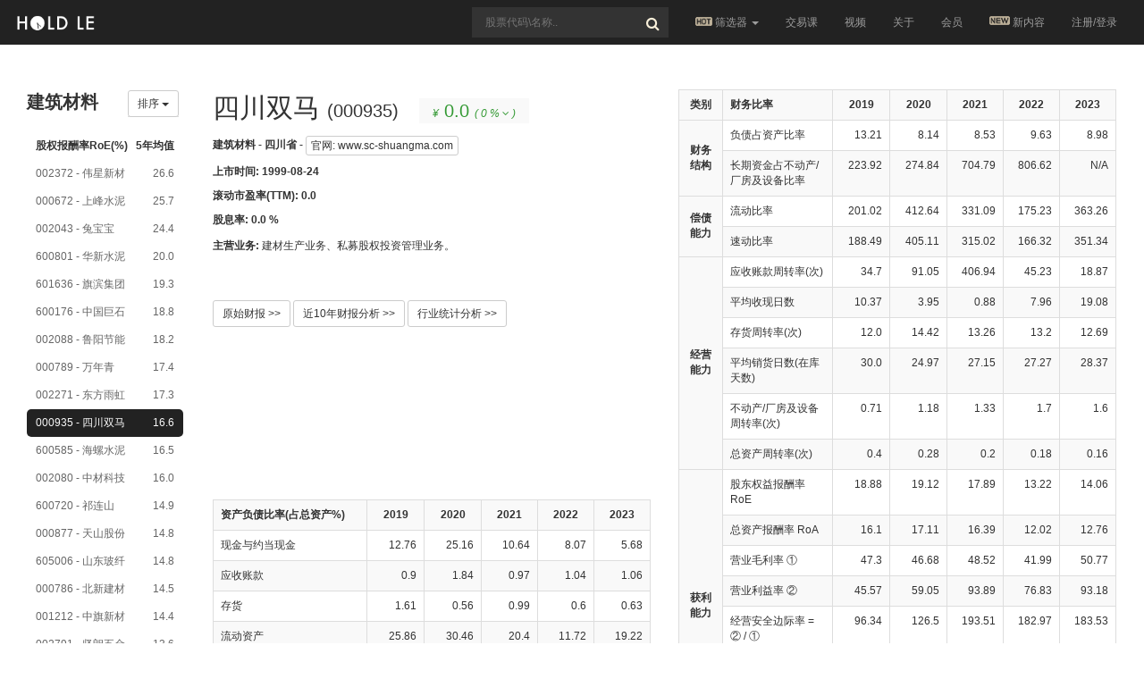

--- FILE ---
content_type: text/html; charset=utf-8
request_url: https://holdle.com/stocks/000935
body_size: 55878
content:
<!DOCTYPE html>
<html>
<head>
<title> 四川双马(000935) -
HOLD LE - 股票入门教学 | 投资交易分享社群</title>
<link rel="shortcut icon" type="image/x-icon" href="/assets/favicon-059387688a4280a44459f271bb741763e94c4a5d14d98292c1f993d7049c684b.ico" />
<meta name="csrf-param" content="authenticity_token" />
<meta name="csrf-token" content="kOUcy1XrEzXJe7pPMuWAaj78DAWQTRlQ4wa49Czm89/5tHDVNVoIp8jejnYEnzyZlpCuUM6+IbRmXKnUmJl3gw==" />
<meta name="description" content="HOLD LE 是关于投资交易、股票交易的知识知识分享社群，站长、作者Emile Su（苏超鹏）分享了他十年来对投资交易思考及实践方法，为投资者、特别是股票新手提供了一套行之有效的价值投资方法策略，并设计开发了 HOLD LE 财报数据选股神器，让投资新手能够快速入门。">
<meta name="keywords" content="股票,股票分析,股票教学,股票入门,投资,股票投资,股票行情,投资教学,股票教學,股票入門,投資,股票投資,股票行情,投資教學,投资策略,学习投资,学习炒股,炒股方法,新手投资入门,股票赚钱方法,股票教程视频,价值投资,股票干货,免费企业财报数据,holdle,HoldLe,Hold Le">
<meta name="viewport" content="maximum-scale=1.0, minimum-scale=1.0, user-scalable=0, initial-scale=1.0, width=device-width" />
<meta name="google-site-verification" content="CzYOKbG8z0LrE8wGSGL8aRualvp_Wr1OcpYzsRTN7Hg" />
<meta name="baidu-site-verification" content="wlMniUQaaC" />
<link rel="stylesheet" media="all" href="/assets/application-6cc4d4956d28431ae20a39fa53db5cb41c2eaf422581ddcdba0afce644c093fe.css" async="async" />
<script src="/assets/application-f71ccc9f9282745941b970b514bfc393d57bc92637ea1afabaac25bd903aa369.js"></script>
<meta charset="utf-8">
<meta http-equiv="X-UA-Compatible" content="IE=edge">
<meta name="viewport" content="width=device-width, initial-scale=1">
<meta name="description" content="">
<meta name="author" content="">
</head>
<body>
<div class="content">
<div class="container-fluid">
<nav class="navbar navbar-inverse navbar-fixed-top" role="navigation">
<div class="container-fluid">
<div class="navbar-header">
<a class="navbar-brand" href="/">
<img alt="Brand" src="https://i.loli.net/2018/03/23/5ab4d1d5980bd.gif">
</a>
<button type="button" class="navbar-toggle" data-toggle="collapse" data-target=".navbar-ex1-collapse">
<span class="sr-only">Toggle navigation</span>
<span class="icon-bar"></span>
<span class="icon-bar"></span>
<span class="icon-bar"></span>
</button>
</div>
<div class="navbar-collapse navbar-ex1-collapse collapse" aria-expanded="false">
<div class="navbar-form navbar-nav navbar-right search d3 hidden-md hidden-lg">
<div id="form-rearch">
<form action="/stocks/search" accept-charset="UTF-8" method="get"><input name="utf8" type="hidden" value="&#x2713;" />
<div class="">
<input class="search-v1" type="saerch" name="q" value="" placeholder="股票代码\名称.." required="required" autocomplete="off">
<button type="submit"></button>
</div>
</form> </div>
</div>
<ul class="nav navbar-nav navbar-right">
<li class="hidden-lg hidden-md hidden-sm "><a href="/users/sign_in">注册/登录</a></li>
<li class="dropdown navbar-font-size">
<a href="#" class="dropdown-toggle" data-toggle="dropdown">
<svg xmlns="http://www.w3.org/2000/svg" xmlns:xlink="http://www.w3.org/1999/xlink" width="19" height="10" viewBox="0 0 23 12">
<image id="图层_1" data-name="图层 1" width="23" height="12" xlink:href="[data-uri]"/>
</svg>
筛选器
<b class="caret"></b>
</a>
<ul class="dropdown-menu" style="min-width:100px;">
<li><a href="/stocks/industry?order=%E9%A3%9F%E5%93%81%E9%A5%AE%E6%96%99">A 股</a></li>
<li><a href="/us_stocks/industry?order=%E9%A4%90%E5%8E%85">美股</a></li>
<li class="divider"> </li>
<li>
<a href="/pyramid/index">
<svg xmlns="http://www.w3.org/2000/svg" xmlns:xlink="http://www.w3.org/1999/xlink" width="19" height="10" viewBox="0 0 23 12">
<image id="图层_1" data-name="图层 1" width="23" height="12" xlink:href="[data-uri]"/>
</svg>
金字塔
</a> </li>
<li class="divider"> </li>
<li><a href="/contrast/vs">对比</a></li>
</ul>
</li>
<li><a href="/courses">交易课</a></li>
<li><a href="/videos">视频</a></li>
<li><a href="/welcome/about">关于</a></li>
<li>
<a href="/join/index">
会员
</a> </li>
<li class="hidden-xs">
<a data-toggle="modal" data-target="#new-info-modal">
<svg xmlns="http://www.w3.org/2000/svg" xmlns:xlink="http://www.w3.org/1999/xlink" width="23" height="12" viewBox="0 0 28 12">
<image id="图层_1" data-name="图层 1" width="28" height="12" xlink:href="[data-uri]"/>
</svg>
新内容
</a>
</li>
<li class="hidden-lg hidden-md hidden-sm">
<a href="/new_infos">
<svg xmlns="http://www.w3.org/2000/svg" xmlns:xlink="http://www.w3.org/1999/xlink" width="23" height="12" viewBox="0 0 28 12">
<image id="图层_1" data-name="图层 1" width="28" height="12" xlink:href="[data-uri]"/>
</svg>
新内容
</a> </li>
<li class="hidden-xs"><a data-toggle="modal" data-target="#login-modal">注册/登录</a></li>
</ul>
<div class="navbar-form navbar-nav navbar-right search d3 hidden-sm hidden-xs">
<div id="form-rearch">
<form action="/stocks/search" accept-charset="UTF-8" method="get"><input name="utf8" type="hidden" value="&#x2713;" />
<div class="">
<input class="search-v1" type="saerch" name="q" value="" placeholder="股票代码\名称.." required="required" autocomplete="off">
<button type="submit"></button>
</div>
</form> </div>
</div>
</div>
</div>
</nav>
<div class="modal fade" id="login-modal" tabindex="-1" role="dialog" aria-labelledby="exampleModalCenterTitle" aria-hidden="true">
<div class="modal-dialog modal-dialog-centered modal-sm" role="document">
<div class="modal-content">
<div class="modal-header">
<button type="button" class="close" data-dismiss="modal" aria-label="Close">
<span aria-hidden="true">&times;</span>
</button>
<h4 class="modal-title text-center" id="exampleModalLongTitle">
登录方式
</h4>
</div>
<div class="modal-body navbar-login-modal">
<div class="col-xs-6 login-link-box">
<a href="https://www.holdle.com/users/auth/wechat2">
<img class="img-thumbnail center-block" src="https://i.loli.net/2018/10/06/5bb8803705742.png" alt="">
</a>
<h5 class="text-center">
微 信
</h5>
</div>
<div class="col-xs-6 login-link-box">
<a href="https://www.holdle.com/users/github_auth">
<img class="img-thumbnail center-block" src="https://i.loli.net/2018/10/06/5bb87a20156b4.png" alt="">
</a>
<h5 class="text-center">
GitHub
</h5>
</div>
<div class="">
<br><br><br><br><br>
<hr>
<a class="btn btn-default text-center btn-block" href="/users/sign_in">
<i class="fa fa-mobile fa-2x" aria-hidden="true"></i> 手机登陆账号 - 登录
</a> </div><br>
</div>
</div>
</div>
</div>
<div class="modal fade" id="new-info-modal" tabindex="-1" role="dialog" aria-labelledby="exampleModalCenterTitle" aria-hidden="true">
<div class="modal-dialog modal-dialog-centered" role="document">
<div class="modal-content  col-sm-12">
<div class="modal-header">
<button type="button" class="close" data-dismiss="modal" aria-label="Close">
<span aria-hidden="true">&times;</span>
</button>
<h4 class="modal-title text-center" id="exampleModalLongTitle">
新内容
</h4>
</div>
<div class="modal-body new-info-modal-content">
<div class="new-info-modal">
<div class="new-info-modal-box row">
<div class="new-info-content col-sm-12">
<h3>端午安康（一篇小作文）
<i class="pull-right">2 年多
前
</i>
</h3>
<p><p>各位holdle老朋友、新朋友，端午安康！</p>
<p>这段时间，收到了很多会员们的私信，有问课程内容，有反映网站数据更新问题的，也有在小小埋怨我们运维做的不好的。说句心里话，收到大家的短信，我很高兴，停更这么多年了，大家还一直在关注，因为这说明holdle的粘性好，它的内容对大家有帮助，大苏的心血没有白费。</p>
<p>但是，我还是有几点想跟大家开诚布公地聊一聊。</p>
<p>先说说网站运维的事。大苏离开的这段时间，由我（小瓶）和黄同学在维护。黄同学是大苏在学习编程的时候认识的，亦师亦友，在开发holdle网站时，给予了大苏很多技术上的帮助。2019年4月，大苏忽然接到传唤，迫不得已离开，holdle一时陷入无人主管的状态。我大概在5月左右接手。我大学学的是汉语言文学，有网站运维的工作经历，但了解不深，特别是代码可谓一窍不通。在那个时候，网站因为数据被爬崩了！那时候我也很崩溃，我一边处理自己公司的本职工作，一边找人处理网站BUG。在这个时候，大苏托律师给我带话，让我用他的微信联系黄同学。就这样，黄同学被我拉入。</p>
<p>疫情三年，很多行业、企业受到影响，相继收缩业务，或者直接关门。在去年更新2021年年报的时候，黄同学发现之前大苏使用的数据源接口已经关闭。我将这件事反馈给大苏，他回复说更换数据源的工程量很大，黄同学自己项目多不一定会有那么多时间去做，让我在网站上发个说明，告诉大家数据库暂停使用，等他回来后再更新开放。我将大苏的回复告诉黄同学，他说他要试试。后来，黄同学多番努力找到了一个新的数据源。今年，在更新2022年财报时，又发现那家网站也停运了。黄同学不得不又开始新的寻找数据源之旅。每个数据源的数据并不能直接应用到holdle网站，需要经过公式转换、计算，代码调整。这段时间，黄同学一边做自己的项目，一边兼顾holdle真的很不容易。</p>
<p>黄同学是个真挚、有义气的人。网站至今还能为大家服务，他功不可没。</p>
<p>第二跟大家说说holdle网站知识产权的事。</p>
<p>大苏的代码是开源的，所以会有些同仁对holdle的代码、网站风格乃至大苏对股票的理念和心得会进行借鉴，但是借鉴和抄袭是两个不同概念。有些同仁将大苏的网站整个搬走，VIP课程也爬得一干二净，用作自己网站付费课程；有些人将大苏的劳动成果当做自己的物品，用作交换。网络不是法外之地，证据我已经保存，如果你们继续知法犯法，那么holdle只能拿起法律武器进行维权。</p>
<p>第三，就是跟大家说说大苏的事。</p>
<p>很多人问大苏怎么了，大苏什么时候回来，当然也有些人知道了大苏发生了什么事，我在这里给大家通个气。</p>
<p>大苏早些年供职于一家P2P公司，担任该家公司企划部主管，负责网站技术对接、宣传工作。这家公司老板在2016年卷款跑路，大苏等人在发现老板失联后，也进行了报案，协助开展侦查。因为年轻，因为对法律学习不够，大苏以为自己听从上级指挥，只是打工人，但没想到法院会判得那么重，7年9个月！</p>
<p>到现在已经过去4年，按照法律规定，大苏具备假释的条件。但是法律会在一定时候考虑社会影响，假释能不能成功，还未可知。这也是很多会员问我大苏何时回归，我不敢给出确切答复的原因。</p>
<p>不知不觉唠叨了这么多，最后祝各位端午安康，祝愿每个holdle朋友，所得皆所期。</p></p>
</div>
</div>
<hr>
<div class="new-info-modal-box row">
<div class="new-info-content col-sm-12">
<h3>致亲爱的可爱的朋友们
<i class="pull-right">接近 4 年
前
</i>
</h3>
<p><p>亲爱的可爱的各位holdle的老朋友、新朋友们：
<br />
<br />2022年新年好！</p>
<p>非常抱歉这么久没有给大家更新内容了，很多朋友问大苏怎么了？去哪儿了？在这里，大苏想说，我并没有忘了大家，忘了holdle啦！只是大苏暂时要去做一件可能是更重要，以至于会影响我终生的事情。虽然至今我仍旧对此事感到不理解，但却不得不先去完成它！</p>
<p>我看到了大家的留言、提问和意见。这几年间，很多朋友因为理解并去践行了holdle的策略，获益颇丰！大苏为你们高兴，真的很棒！我知道未来，你们将一定不会再错过任何一次机会，对不对？另外有些朋友让大苏帮分析一些具体的行业和公司，抱歉了，并不是我不愿解答，而是我在这看不到财报消息和数据图表，所以暂时回答不了。此外，你们关于网站课程和功能优化的建议，我也了解了。比如开发英文站、书刊，详写更多文章和实例，丰富各种数据和内容，多更新视频等等。在此感谢你们的关注和关心。感谢！我想告诉大家，其实这些都是可以做，并且原本就计划要做的。当前holdle上的内容，还不到我要跟大家分享的一半呢！可是，我又不得不说那句难以启齿的话：“等我回来，可以吗？”</p>
<p>大苏什么时候能回归呀？很对不起，这是连我都不知道确切答案的问题，可能很快，也可能还要几年……但有一点确定无疑，holdle一定会继续，而且会更强大，一定会！</p>
<p>大苏不是什么很聪明很厉害的人，只是一个普通的爱去学习专研事情，爱读书，爱玩游戏，爱独处，朋友也不太多的平凡人。我总会对明天乐观，但又同时会做最坏打算和面对挫折的准备。明天会更好的，只是路上多了些曲折！对不对？</p>
<p>好吧！最后为大家送个祝福，祝各位holdle的朋友们2022年都好运气，快乐，健康！</p>
<p>下封信再见！</p>
<p> 大苏字 2022年1月1日</p></p>
</div>
</div>
<hr>
<div class="new-info-modal-box row">
<div class="new-info-content col-sm-12">
<h3>如何看待互联网公司的评估指数？
<i class="pull-right">4 年多
前
</i>
</h3>
<p><p>Q:hi麻烦问一个股票，按您讲的，Atlassian Corporation PLC-TEAM这家公司的指标都不太好，但是是不是这些互联网评估值的公司不用太考虑这些呢。</p>
<p>A:你好！关于你的问题，大苏先分享一个观点。一般我们评估一家公司长期价值时，都注意获利能力（RPE，毛利，净利）及财务结构的表现，但现在互联网公司的评估往往更注重的指标是“营业额”。比如现在很火的小视频，线上教育、电商、AI应用类公司，看财报它们的获利能力都很差，但营业额却可能增长很快。营业额增长说明用户对产品的认可，这本身就是商业模式是否成功最直接的证据之一。因此这就不难理解，为什么互联网公司热衷股权融资，在前期将几乎所有现金流超前投入到创新研发、人力、营销、广告等费用上或收购扩展上，以增加自身竞争优势。目前就是希望率先突围成为独角兽。赢得营业额就等于赢得了用户资源，赢得了未来市场。所有相对于传统行业，对互联网这类轻资产行业的评估，营业额比获利能力拥有更优先级，特别是在创业初期和开拓期。“先赢得市场，再考虑盈利”，最好的例子就是亚马逊。似乎现在的京东、特斯拉、滴滴、bliliblili都在走这样的路。所以TEAM我想也可以从这个角度思考。
<br />另外，我建议将“喜欢的公司”和“值得投资的公司”分开来看。就像我在前期视频说的巴菲特和可口可乐的例子，“喜欢”在股市里不是行动的理由。作为业余程序猿，我也喜欢TEAM这类生产力工具，但是否购买它的股票，还需要更有说服力的理由。</p>
<p>Q:大苏你好！期待回归。有一个问题，关于高位的状态A，是否值得买入？例如：隆基股份，前期出现状态后股价一直上涨到10月的83元开始下跌，跌至11月低点62元，MACD红柱下降，然后12月股价上涨，MACD红柱高于11月，股价也突破了11月的高点。这样的高位状态A，是否值得买入？谢谢！</p>
<p>A:你好！一般我们最好选择那些在新的上涨阶梯中，首次出现的状态A来入场。这个问题在之前的问答中我有详细回答过，请你回看就明白了。关于隆基股份我暂时看不到图表，不能准确给你说明，但从你的描述上看，它可能并不属于行的上涨阶梯，而是本轮上涨阶梯的延续。</p>
<p>Q:我把课程都看完了，大苏说得都很好，就是有一个疑问关于大盘大苏似乎没怎么讲也不参考，但我看了下比如大盘顶背离了，很多股票包括茅台也就跟着顶背离了，有些股票的k线走势就会和大盘相似，所以说碰到如果大盘有下跌的趋势，但碰到的绩优股又有符合买入的条件，是否应该不考虑大盘直接买入。(我猜大苏没讲大盘的原因是不气因为是长线，大盘对绩优股长期上涨的潜力影响不大，所以这点不是问题)</p>
<p>A:你好！大盘的变化会影响市场参与者的情绪，与个股股价变化会有一定相关性。但你要明白，“相关”不等于“因果”。大盘和个股的相关性是时强时弱、时有时无的，holdle的方法在设计上，其实就是突出“强相关”的东西，规避“弱相关”的东西。比如状态A就是“强相关”，状态B、C、D就是“弱相关”。把强相关的要素集中起来，才能接近真相。</p></p>
</div>
</div>
<hr>
<div class="new-info-modal-box row">
<div class="new-info-content col-sm-12">
<h3>如何看待互联网公司的评估指数？
<i class="pull-right">4 年多
前
</i>
</h3>
<p><p>Q:hi麻烦问一个股票，按您讲的，Atlassian Corporation PLC-TEAM这家公司的指标都不太好，但是是不是这些互联网偏估值的公司不用太考虑这些呢。</p>
<p>A:你好！关于你的问题，大苏先分享一个观点。一般我们评估一家公司长期价值时，都注意获利能力（RPE，毛利，净利）及财务结构的表现，但现在互联网公司的评估往往更注重的指标是“营业额”。比如现在很火的小视频，线上教育、电商、AI应用类公司，看财报它们的获利能力都很差，但营业额确可能增长很快。营业额增长说明用户对产品的认可，这本身就是商业模式是否成功最直接的证据之一。因此这就不难理解，为什么互联网公司热衷股权融资，在前期将几乎所有现金流超前投入到创新研发、人力、营销、广告等费用上或收购扩展上，以增加自身竞争优势。目前就是希望率先突围成为独角兽。赢得营业额就等于赢得了用户资源，赢得了未来市场。所有相对于传统行业，对互联网这类轻资产行业的评估，营业额比获利能力拥有更优先级，特别是在创业初期和开拓期。“先赢得市场，再考虑盈利”，最好的例子就是亚马逊。似乎现在的京东、特斯拉、滴滴、bliliblili都在走这样的路。所以TEAM我想也可以从这个角度思考。
<br />另外，我建议将“喜欢的公司”和“值得投资的公司”分开来看。就像我在前期视频说的巴菲特和可口可乐的例子，“喜欢”在股市里不是行动的理由。作为业余程序猿，我也喜欢TEAM这类生产力工具，但是否购买它的股票，还需要更有说服力的理由。</p>
<p>Q:大苏你好！期待回归。有一个问题，关于高位的状态A，是否值得买入？例如：隆基股份，前期出现状态后股价一直上涨到10月的83元开始下跌，跌至11月低点62元，MACD红柱下降，然后12月股价上涨，MACD红柱高于11月，股价也突破了11月的高点。这样的高位状态A，是否值得买入？谢谢！</p>
<p>A:你好！一般我们最好选择那些在新的上涨阶梯中，首次出现的状态A来入场。这个问题在之前的问答中我有详细回答过，请你回看就明白了。关于隆基股份我暂时看不到图表，不能准确给你说明，但从你的描述上看，它可能并不属于行的上涨阶梯，而是本轮上涨阶梯的延续。</p>
<p>Q:我把课程都看完了，大苏说得都很好，就是有一个疑问关于大盘大苏似乎没怎么讲也不参考，但我看了下比如大盘顶背离了，很多股票包括茅台也就跟着顶背离了，有些股票的k线走势就会和大盘相似，所以说碰到如果大盘有下跌的趋势，但碰到的绩优股又有符合买入的条件，是否应该不考虑大盘直接买入。(我猜大苏没讲大盘的原因是不气因为是长线，大盘对绩优股长期上涨的潜力影响不大，所以这点不是问题)</p>
<p>A:你好！大盘的变化会影响市场参与者的情绪，与个股股价变化会有一定相关性。但你要明白，“相关”不等于“因果”。大盘和个股的相关性是时强时弱、时有时无的，holdle的方法在设计上，其实就是突出“强相关”的东西，规避“弱相关”的东西。比如状态A就是“强相关”，状态B、C、D就是“弱相关”。把强相关的要素集中起来，才能接近真相。</p></p>
</div>
</div>
<hr>
<div class="new-info-modal-box row">
<div class="new-info-content col-sm-12">
<h3>致各位holdle朋友
<i class="pull-right">接近 5 年
前
</i>
</h3>
<p><p>各位holdle的朋友，我是大苏。</p>
<p>感谢你们长久的等待！这真是个漫长的司法流程，遗憾的是，这个等待还将继续下去。我知道你们希望我早点回来继续分享，我又何尝不想呢？其中的原因，在信尾由小瓶同学代我向各位细说吧！有些事情法律有他的理解，我们无法左右。当然，这些痛苦由我自己去承受就好，不希望因此事影响到那些关心我的人的情绪。</p>
<p>我离开的这段时间，其实也是咱们holdle方法和原则效果的一次自我检验和证明！大家都见证了这些方法的简单有效。它给我们找到了很多股市机会的同时，也自动规避了很多风险和损失。很多早期的会员朋友都进入了收获期。看到大家发给我的信息留言，说我的这些原则方法打开了你们很多以前不知道的思路，不再盲目了，知道该怎么等待机会，等待什么机会了，我很开心！</p>
<p>从现在开始，我会委托小瓶同学，将holdle网站最有价值的股票课程部分一直保持并维护下去，大家可以购买会员并学习当前的内容。A股的财报数据小瓶同学尽量定期更新，也方便大家学习查找；美股因为大苏暂离，所以暂时不能维护数据更新了。会员的价格也将暂时保持当前的状态不会再变，期限依然永久。而先前计划的新的股票进阶课程，给会员朋友的个人创业课、金字塔以及视频分享，写书、开发APP等工作，就先暂时停止了。不过请放心，这些我所承诺给大家，特别是给会员朋友们的分享，一定会再我回来后继续进行下去。请大家给我点时间，好吗？</p>
<p>此外，大家有问题或是对我说的话，都可以在微信、公众号、视频站等地给我留言，小瓶同学会汇总寄给我，我也会常给你们写信，分享近况。</p>
<p>之前这两年和以后这段时间，我都将在平静的阅读和学习中度过，面对等待，书就是最好的朋友，学习就是最好的止损。患难之际，也正是德业长进之时。</p>
<p>最后祝大家新一年都更快乐的生活！</p>
<p>大苏（字） 2021.1.15
</p></p>
</div>
</div>
<hr>
<div class="new-info-modal-box row">
<div class="new-info-content col-sm-12">
<h3>答会员问（2020年9月二）
<i class="pull-right">5 年多
前
</i>
</h3>
<p><p>Q：打扰了，大苏，想请教个问题，我看你交易课程里ema的2个参数分别选择了14和60，请问这2个参数是怎么选出来的，为什么不是其他2个数值而是14和60呢。
<br />A：从我的经验和统计上看，“14" 这个参数是能很好综合反映趋势“长期性”和“敏感性”的。每月有4、3周，每周约有4、5个交易日（去除一些节假日），所以月14≈周60，周14 ≈日60。所以14、60这两个参数就可以在不同周期围表中，直观地去观察对比价值趋势了。</p>
<p>Q：大苏可以问一下，您每个月是怎么复盘的？可以说详细一下吗。
<br />A：我会在每月最后几天做简单复盘，把股票池中的月线图都看一遍，观察重点目标是否有“状态A”的情况。如果是财报发布季，会分析这些池中目标的“长潜"特质是否还在持续。通过这些观察，来调整观注等级。具体了参考课程5.03-5.05小节。</p>
<p>Q：从年初一真持有韵达股份，这股打分挺高的，到5月盈利10多万，但是最近两月的下跌已经吃干净了所有盈利还把打新和其他的收入也亏了大部分进去，基本满仓韵达浮亏10%左右。不得已又认真看了最近几年的财报经营没问题，一切都还正常，居然就这样跌了快30%，但是也发现个问题，一算吓一跳，这货半年内筹集了快150亿现金。1季度贷款20亿，7月海外发债5亿美元也近35亿，前几天和中信搞资产证券化弄了25亿，这就80亿了，加上去年的未分配例润21亿和这半年的收入手头最少110亿现金，他还有200亿的受信，贷款那么多，留那么多钱想干嘛。 对于一家600亿市值，150亿净资产的企业来说， 150亿的现金趟在帐上都是很奇怪的。还要支付大量利息。至于有人猜想的压价搞增发，都弄了150放帐上了，还增发搞锤子，如果还增发，再搞百把亿，那是要自己建航母不成。当然也不是没有这个可能但是很小。会不会是有大动作最近的奇葩下跌就很好理解，和这个动作相关的机构在恶意打砸吃货。因为比他差的圆通，申通都还横着就这货跌了那么多。麻烦大苏看看这个判断是否靠谱。
<br />A：你好！认真看了你的分折，感员你对韵达真是爱恨交加，哈！但我也很难给你一个答案，因为条件有限我不能查到更多资料。你说的都有可能，也可能是它想回购自身股票，或者想收购其他公司，或购买飞机等大资产，等等。但我更倾向于不要把分折过度复来化，因为这样的信息或分析，是很难实际用在投资交易过程中的。相反，直接给交易设计一些规则来制约和控制我们的行动，像你交易中的那些风险是完全可以避免的。简单、客观、清晰的规则计划，可能比过度的主观分析更好呢！这是我的小建议。</p>
<p>Q：黄金，外汇这些品种的交易时机的选择，比如黄金入场前要观察什么级别的什么标识，出场前要观察什么级别的什么标识等等。他们比股票更难以捉摸，网上的课程好多都是各种划线，看着头晕，不知道大苏有没有像对待股票一样简单易行的分析判断方法。
<br />A：现在Hddle课程的股票方法，很多是源自我以前交易外汇保证金时的核心方法发展来的，比如多周期图确认趋势，“状态A”等等。它们在出入场策略上是相似的。但黄色外汇的难点在于，它不像股票那样有客观的财报数据来帮助我们做选择排除，少了这个优势就导致它有更多不确定性。其次它是多空双头操作，并能使用杠抖，所以容错率更低，你就必须要更精细地做资金管理。再有它是24小时市场，我们在股市中用“月—周—日”来观察交易时机，但在黄金外汇中一般就要替换成“周—日—4H”，既在“周k”中等待“状志A”，“4H”中找入场点，“日k”中找出场点。抱歉我很难在信件中说得很清楚，暂时只能给你个学习和思考的思路和方向。同时我更不建议新手去做黄金外汇交易。因为它并不比股票更容易更快赚到更多钱。但很多人却往往存在这个误区。如果大家感兴趣，这个话题我回归后再做一期专题或视频跟大家分享吧!</p>
<p> 最后，希望大家明白一个观念：股票投资想速胜是不现实的，要结硬寨，打硬仗，先不求胜，先求立子不败。下期再见!</p>
<p> 大苏（字）</p></p>
</div>
</div>
<hr>
<a class="btn btn-sm btn-default btn-block" href="/new_infos">更多……</a>
<br>
</div>
</div>
</div>
</div>
</div>
<div class="wrapper">
<div class="col-lg-2 hidden-md hidden-sm hidden-xs industry-list">
<div class="industry-title">
建筑材料
<div class="btn-group pull-right">
<ul class="nav nav-tabs">
<li role="presentation" class="dropdown">
<button class="btn btn-default btn-sm dropdown-toggle" type="button" data-toggle="dropdown" href="#" aria-haspopup="true" aria-expanded="false">
排序 <span class="caret"></span>
</button>
<ul class="dropdown-menu dropdown-menu-right">
<li class="active">
<a href="#tab_default_0" data-toggle="tab"></a>
</li>
<li>
<a href="#tab_default_1" data-toggle="tab">股权报酬率RoE(%)</a>
</li>
<li>
<a href="#tab_default_2" data-toggle="tab">现金与约当现金(%)</a>
</li>
<li>
<a href="#tab_default_3" data-toggle="tab">营业毛利率(%)</a>
</li>
<li>
<a href="#tab_default_4" data-toggle="tab">营业利益率(%)</a>
</li>
<li>
<a href="#tab_default_5" data-toggle="tab">纯益率/净利率(%)</a>
</li>
<li>
<a href="#tab_default_6" data-toggle="tab">负债占资产利率(%)</a>
</li>
<li>
<a href="#tab_default_7" data-toggle="tab">分红率(%)</a>
</li>
</ul>
</li>
</ul>
</div>
</div>
<div class="industry-li tab-content">
<div class="tab-pane active" id="tab_default_0">
<div class="industry-li-title">股权报酬率RoE(%)<span class="pull-right">5年均值</span></div>
<ul class="list-unstyled">
<a href="/stocks/002372">
<li class="active-002372">002372 - 伟星新材 <span class="pull-right">26.6</span></li>
</a> <a href="/stocks/000672">
<li class="active-000672">000672 - 上峰水泥 <span class="pull-right">25.7</span></li>
</a> <a href="/stocks/002043">
<li class="active-002043">002043 - 兔宝宝 <span class="pull-right">24.4</span></li>
</a> <a href="/stocks/600801">
<li class="active-600801">600801 - 华新水泥 <span class="pull-right">20.0</span></li>
</a> <a href="/stocks/601636">
<li class="active-601636">601636 - 旗滨集团 <span class="pull-right">19.3</span></li>
</a> <a href="/stocks/600176">
<li class="active-600176">600176 - 中国巨石 <span class="pull-right">18.8</span></li>
</a> <a href="/stocks/002088">
<li class="active-002088">002088 - 鲁阳节能 <span class="pull-right">18.2</span></li>
</a> <a href="/stocks/000789">
<li class="active-000789">000789 - 万年青 <span class="pull-right">17.4</span></li>
</a> <a href="/stocks/002271">
<li class="active-002271">002271 - 东方雨虹 <span class="pull-right">17.3</span></li>
</a> <a href="/stocks/000935">
<li class="active-000935">000935 - 四川双马 <span class="pull-right">16.6</span></li>
</a> <a href="/stocks/600585">
<li class="active-600585">600585 - 海螺水泥 <span class="pull-right">16.5</span></li>
</a> <a href="/stocks/002080">
<li class="active-002080">002080 - 中材科技 <span class="pull-right">16.0</span></li>
</a> <a href="/stocks/600720">
<li class="active-600720">600720 - 祁连山 <span class="pull-right">14.9</span></li>
</a> <a href="/stocks/000877">
<li class="active-000877">000877 - 天山股份 <span class="pull-right">14.8</span></li>
</a> <a href="/stocks/605006">
<li class="active-605006">605006 - 山东玻纤 <span class="pull-right">14.8</span></li>
</a> <a href="/stocks/000786">
<li class="active-000786">000786 - 北新建材 <span class="pull-right">14.5</span></li>
</a> <a href="/stocks/001212">
<li class="active-001212">001212 - 中旗新材 <span class="pull-right">14.4</span></li>
</a> <a href="/stocks/002791">
<li class="active-002791">002791 - 坚朗五金 <span class="pull-right">13.6</span></li>
</a> <a href="/stocks/300196">
<li class="active-300196">300196 - 长海股份 <span class="pull-right">13.2</span></li>
</a> <a href="/stocks/600668">
<li class="active-600668">600668 - 尖峰集团 <span class="pull-right">12.7</span></li>
</a> <a href="/stocks/002233">
<li class="active-002233">002233 - 塔牌集团 <span class="pull-right">12.3</span></li>
</a> <a href="/stocks/003037">
<li class="active-003037">003037 - 三和管桩 <span class="pull-right">12.1</span></li>
</a> <a href="/stocks/603601">
<li class="active-603601">603601 - 再升科技 <span class="pull-right">11.5</span></li>
</a> <a href="/stocks/600449">
<li class="active-600449">600449 - 宁夏建材 <span class="pull-right">11.3</span></li>
</a> <a href="/stocks/002066">
<li class="active-002066">002066 - 瑞泰科技 <span class="pull-right">11.2</span></li>
</a> </ul>
</div>
<div class="tab-pane" id="tab_default_1">
<div class="industry-li-title">股权报酬率RoE(%)<span class="pull-right">5年均值</span></div>
<ul class="list-unstyled">
<a href="/stocks/002372">
<li class="active-002372">002372 - 伟星新材 <span class="pull-right">26.6</span></li>
</a> <a href="/stocks/000672">
<li class="active-000672">000672 - 上峰水泥 <span class="pull-right">25.7</span></li>
</a> <a href="/stocks/002043">
<li class="active-002043">002043 - 兔宝宝 <span class="pull-right">24.4</span></li>
</a> <a href="/stocks/600801">
<li class="active-600801">600801 - 华新水泥 <span class="pull-right">20.0</span></li>
</a> <a href="/stocks/601636">
<li class="active-601636">601636 - 旗滨集团 <span class="pull-right">19.3</span></li>
</a> <a href="/stocks/600176">
<li class="active-600176">600176 - 中国巨石 <span class="pull-right">18.8</span></li>
</a> <a href="/stocks/002088">
<li class="active-002088">002088 - 鲁阳节能 <span class="pull-right">18.2</span></li>
</a> <a href="/stocks/000789">
<li class="active-000789">000789 - 万年青 <span class="pull-right">17.4</span></li>
</a> <a href="/stocks/002271">
<li class="active-002271">002271 - 东方雨虹 <span class="pull-right">17.3</span></li>
</a> <a href="/stocks/000935">
<li class="active-000935">000935 - 四川双马 <span class="pull-right">16.6</span></li>
</a> <a href="/stocks/600585">
<li class="active-600585">600585 - 海螺水泥 <span class="pull-right">16.5</span></li>
</a> <a href="/stocks/002080">
<li class="active-002080">002080 - 中材科技 <span class="pull-right">16.0</span></li>
</a> <a href="/stocks/600720">
<li class="active-600720">600720 - 祁连山 <span class="pull-right">14.9</span></li>
</a> <a href="/stocks/000877">
<li class="active-000877">000877 - 天山股份 <span class="pull-right">14.8</span></li>
</a> <a href="/stocks/605006">
<li class="active-605006">605006 - 山东玻纤 <span class="pull-right">14.8</span></li>
</a> <a href="/stocks/000786">
<li class="active-000786">000786 - 北新建材 <span class="pull-right">14.5</span></li>
</a> <a href="/stocks/001212">
<li class="active-001212">001212 - 中旗新材 <span class="pull-right">14.4</span></li>
</a> <a href="/stocks/002791">
<li class="active-002791">002791 - 坚朗五金 <span class="pull-right">13.6</span></li>
</a> <a href="/stocks/300196">
<li class="active-300196">300196 - 长海股份 <span class="pull-right">13.2</span></li>
</a> <a href="/stocks/600668">
<li class="active-600668">600668 - 尖峰集团 <span class="pull-right">12.7</span></li>
</a> <a href="/stocks/002233">
<li class="active-002233">002233 - 塔牌集团 <span class="pull-right">12.3</span></li>
</a> <a href="/stocks/003037">
<li class="active-003037">003037 - 三和管桩 <span class="pull-right">12.1</span></li>
</a> <a href="/stocks/603601">
<li class="active-603601">603601 - 再升科技 <span class="pull-right">11.5</span></li>
</a> <a href="/stocks/600449">
<li class="active-600449">600449 - 宁夏建材 <span class="pull-right">11.3</span></li>
</a> <a href="/stocks/002066">
<li class="active-002066">002066 - 瑞泰科技 <span class="pull-right">11.2</span></li>
</a> </ul>
</div>
<div class="tab-pane" id="tab_default_2">
<div class="industry-li-title">现金与约当现金(%) <span class="pull-right">5年均值</span></div>
<ul class="list-unstyled">
<a href="/stocks/605318">
<li class="active-605318">605318 - 法狮龙 <span class="pull-right">46.6</span></li>
</a> <a href="/stocks/002372">
<li class="active-002372">002372 - 伟星新材 <span class="pull-right">39.1</span></li>
</a> <a href="/stocks/001212">
<li class="active-001212">001212 - 中旗新材 <span class="pull-right">29.4</span></li>
</a> <a href="/stocks/600585">
<li class="active-600585">600585 - 海螺水泥 <span class="pull-right">28.7</span></li>
</a> <a href="/stocks/300599">
<li class="active-300599">300599 - 雄塑科技 <span class="pull-right">28.5</span></li>
</a> <a href="/stocks/300715">
<li class="active-300715">300715 - 凯伦股份 <span class="pull-right">27.8</span></li>
</a> <a href="/stocks/000789">
<li class="active-000789">000789 - 万年青 <span class="pull-right">25.1</span></li>
</a> <a href="/stocks/002247">
<li class="active-002247">002247 - 聚力文化 <span class="pull-right">24.8</span></li>
</a> <a href="/stocks/600326">
<li class="active-600326">600326 - 西藏天路 <span class="pull-right">23.7</span></li>
</a> <a href="/stocks/002271">
<li class="active-002271">002271 - 东方雨虹 <span class="pull-right">22.6</span></li>
</a> <a href="/stocks/003037">
<li class="active-003037">003037 - 三和管桩 <span class="pull-right">21.9</span></li>
</a> <a href="/stocks/300196">
<li class="active-300196">300196 - 长海股份 <span class="pull-right">21.7</span></li>
</a> <a href="/stocks/000672">
<li class="active-000672">000672 - 上峰水泥 <span class="pull-right">21.6</span></li>
</a> <a href="/stocks/002613">
<li class="active-002613">002613 - 北玻股份 <span class="pull-right">19.6</span></li>
</a> <a href="/stocks/603256">
<li class="active-603256">603256 - 宏和科技 <span class="pull-right">19.6</span></li>
</a> <a href="/stocks/002641">
<li class="active-002641">002641 - 公元股份 <span class="pull-right">19.5</span></li>
</a> <a href="/stocks/002043">
<li class="active-002043">002043 - 兔宝宝 <span class="pull-right">18.7</span></li>
</a> <a href="/stocks/001296">
<li class="active-001296">001296 - 长江材料 <span class="pull-right">18.7</span></li>
</a> <a href="/stocks/300737">
<li class="active-300737">300737 - 科顺股份 <span class="pull-right">18.3</span></li>
</a> <a href="/stocks/002088">
<li class="active-002088">002088 - 鲁阳节能 <span class="pull-right">18.2</span></li>
</a> <a href="/stocks/002302">
<li class="active-002302">002302 - 西部建设 <span class="pull-right">17.1</span></li>
</a> <a href="/stocks/600586">
<li class="active-600586">600586 - 金晶科技 <span class="pull-right">16.7</span></li>
</a> <a href="/stocks/000023">
<li class="active-000023">000023 - 深天地A <span class="pull-right">16.5</span></li>
</a> <a href="/stocks/002718">
<li class="active-002718">002718 - 友邦吊顶 <span class="pull-right">16.0</span></li>
</a> <a href="/stocks/002333">
<li class="active-002333">002333 - 罗普斯金 <span class="pull-right">15.2</span></li>
</a> </ul>
</div>
<div class="tab-pane" id="tab_default_3">
<div class="industry-li-title">营业毛利率(%) <span class="pull-right">5年均值</span></div>
<ul class="list-unstyled">
<a href="/stocks/000935">
<li class="active-000935">000935 - 四川双马 <span class="pull-right">47.1</span></li>
</a> <a href="/stocks/002372">
<li class="active-002372">002372 - 伟星新材 <span class="pull-right">42.8</span></li>
</a> <a href="/stocks/000672">
<li class="active-000672">000672 - 上峰水泥 <span class="pull-right">40.5</span></li>
</a> <a href="/stocks/600176">
<li class="active-600176">600176 - 中国巨石 <span class="pull-right">35.6</span></li>
</a> <a href="/stocks/002791">
<li class="active-002791">002791 - 坚朗五金 <span class="pull-right">35.4</span></li>
</a> <a href="/stocks/002088">
<li class="active-002088">002088 - 鲁阳节能 <span class="pull-right">35.0</span></li>
</a> <a href="/stocks/600678">
<li class="active-600678">600678 - 四川金顶 <span class="pull-right">34.2</span></li>
</a> <a href="/stocks/600801">
<li class="active-600801">600801 - 华新水泥 <span class="pull-right">33.3</span></li>
</a> <a href="/stocks/601636">
<li class="active-601636">601636 - 旗滨集团 <span class="pull-right">32.6</span></li>
</a> <a href="/stocks/600668">
<li class="active-600668">600668 - 尖峰集团 <span class="pull-right">32.2</span></li>
</a> <a href="/stocks/603737">
<li class="active-603737">603737 - 三棵树 <span class="pull-right">31.8</span></li>
</a> <a href="/stocks/002233">
<li class="active-002233">002233 - 塔牌集团 <span class="pull-right">31.6</span></li>
</a> <a href="/stocks/002271">
<li class="active-002271">002271 - 东方雨虹 <span class="pull-right">31.4</span></li>
</a> <a href="/stocks/000786">
<li class="active-000786">000786 - 北新建材 <span class="pull-right">31.3</span></li>
</a> <a href="/stocks/300715">
<li class="active-300715">300715 - 凯伦股份 <span class="pull-right">30.8</span></li>
</a> <a href="/stocks/603378">
<li class="active-603378">603378 - 亚士创能 <span class="pull-right">30.5</span></li>
</a> <a href="/stocks/600720">
<li class="active-600720">600720 - 祁连山 <span class="pull-right">30.5</span></li>
</a> <a href="/stocks/603601">
<li class="active-603601">603601 - 再升科技 <span class="pull-right">30.0</span></li>
</a> <a href="/stocks/300196">
<li class="active-300196">300196 - 长海股份 <span class="pull-right">29.8</span></li>
</a> <a href="/stocks/603256">
<li class="active-603256">603256 - 宏和科技 <span class="pull-right">29.5</span></li>
</a> <a href="/stocks/605318">
<li class="active-605318">605318 - 法狮龙 <span class="pull-right">29.4</span></li>
</a> <a href="/stocks/002718">
<li class="active-002718">002718 - 友邦吊顶 <span class="pull-right">29.4</span></li>
</a> <a href="/stocks/001212">
<li class="active-001212">001212 - 中旗新材 <span class="pull-right">29.3</span></li>
</a> <a href="/stocks/001296">
<li class="active-001296">001296 - 长江材料 <span class="pull-right">29.2</span></li>
</a> <a href="/stocks/002457">
<li class="active-002457">002457 - 青龙管业 <span class="pull-right">29.0</span></li>
</a> </ul>
</div>
<div class="tab-pane" id="tab_default_4">
<div class="industry-li-title">营业利益率(%) <span class="pull-right">5年均值</span></div>
<ul class="list-unstyled">
<a href="/stocks/000935">
<li class="active-000935">000935 - 四川双马 <span class="pull-right">73.7</span></li>
</a> <a href="/stocks/600176">
<li class="active-600176">600176 - 中国巨石 <span class="pull-right">30.3</span></li>
</a> <a href="/stocks/000672">
<li class="active-000672">000672 - 上峰水泥 <span class="pull-right">30.2</span></li>
</a> <a href="/stocks/002372">
<li class="active-002372">002372 - 伟星新材 <span class="pull-right">24.9</span></li>
</a> <a href="/stocks/002233">
<li class="active-002233">002233 - 塔牌集团 <span class="pull-right">24.8</span></li>
</a> <a href="/stocks/600585">
<li class="active-600585">600585 - 海螺水泥 <span class="pull-right">20.8</span></li>
</a> <a href="/stocks/001212">
<li class="active-001212">001212 - 中旗新材 <span class="pull-right">20.6</span></li>
</a> <a href="/stocks/600801">
<li class="active-600801">600801 - 华新水泥 <span class="pull-right">20.6</span></li>
</a> <a href="/stocks/600668">
<li class="active-600668">600668 - 尖峰集团 <span class="pull-right">19.8</span></li>
</a> <a href="/stocks/300196">
<li class="active-300196">300196 - 长海股份 <span class="pull-right">19.4</span></li>
</a> <a href="/stocks/601636">
<li class="active-601636">601636 - 旗滨集团 <span class="pull-right">19.1</span></li>
</a> <a href="/stocks/000786">
<li class="active-000786">000786 - 北新建材 <span class="pull-right">18.3</span></li>
</a> <a href="/stocks/600720">
<li class="active-600720">600720 - 祁连山 <span class="pull-right">18.2</span></li>
</a> <a href="/stocks/002088">
<li class="active-002088">002088 - 鲁阳节能 <span class="pull-right">17.9</span></li>
</a> <a href="/stocks/000789">
<li class="active-000789">000789 - 万年青 <span class="pull-right">16.5</span></li>
</a> <a href="/stocks/600449">
<li class="active-600449">600449 - 宁夏建材 <span class="pull-right">15.0</span></li>
</a> <a href="/stocks/002080">
<li class="active-002080">002080 - 中材科技 <span class="pull-right">14.7</span></li>
</a> <a href="/stocks/605006">
<li class="active-605006">605006 - 山东玻纤 <span class="pull-right">14.4</span></li>
</a> <a href="/stocks/603601">
<li class="active-603601">603601 - 再升科技 <span class="pull-right">13.9</span></li>
</a> <a href="/stocks/002271">
<li class="active-002271">002271 - 东方雨虹 <span class="pull-right">13.4</span></li>
</a> <a href="/stocks/300234">
<li class="active-300234">300234 - 开尔新材 <span class="pull-right">13.0</span></li>
</a> <a href="/stocks/001296">
<li class="active-001296">001296 - 长江材料 <span class="pull-right">12.6</span></li>
</a> <a href="/stocks/600678">
<li class="active-600678">600678 - 四川金顶 <span class="pull-right">12.5</span></li>
</a> <a href="/stocks/600425">
<li class="active-600425">600425 - 青松建化 <span class="pull-right">12.3</span></li>
</a> <a href="/stocks/000877">
<li class="active-000877">000877 - 天山股份 <span class="pull-right">11.7</span></li>
</a> </ul>
</div>
<div class="tab-pane" id="tab_default_5">
<div class="industry-li-title">纯益率 / 净利率(%) <span class="pull-right">5年均值</span></div>
<ul class="list-unstyled">
<a href="/stocks/000935">
<li class="active-000935">000935 - 四川双马 <span class="pull-right">65.8</span></li>
</a> <a href="/stocks/600176">
<li class="active-600176">600176 - 中国巨石 <span class="pull-right">25.4</span></li>
</a> <a href="/stocks/000672">
<li class="active-000672">000672 - 上峰水泥 <span class="pull-right">23.1</span></li>
</a> <a href="/stocks/002372">
<li class="active-002372">002372 - 伟星新材 <span class="pull-right">21.1</span></li>
</a> <a href="/stocks/002233">
<li class="active-002233">002233 - 塔牌集团 <span class="pull-right">18.5</span></li>
</a> <a href="/stocks/001212">
<li class="active-001212">001212 - 中旗新材 <span class="pull-right">17.8</span></li>
</a> <a href="/stocks/300196">
<li class="active-300196">300196 - 长海股份 <span class="pull-right">17.5</span></li>
</a> <a href="/stocks/601636">
<li class="active-601636">601636 - 旗滨集团 <span class="pull-right">16.6</span></li>
</a> <a href="/stocks/600585">
<li class="active-600585">600585 - 海螺水泥 <span class="pull-right">16.5</span></li>
</a> <a href="/stocks/600668">
<li class="active-600668">600668 - 尖峰集团 <span class="pull-right">16.3</span></li>
</a> <a href="/stocks/600801">
<li class="active-600801">600801 - 华新水泥 <span class="pull-right">16.1</span></li>
</a> <a href="/stocks/002088">
<li class="active-002088">002088 - 鲁阳节能 <span class="pull-right">16.0</span></li>
</a> <a href="/stocks/600720">
<li class="active-600720">600720 - 祁连山 <span class="pull-right">15.1</span></li>
</a> <a href="/stocks/000786">
<li class="active-000786">000786 - 北新建材 <span class="pull-right">14.0</span></li>
</a> <a href="/stocks/002080">
<li class="active-002080">002080 - 中材科技 <span class="pull-right">13.1</span></li>
</a> <a href="/stocks/600449">
<li class="active-600449">600449 - 宁夏建材 <span class="pull-right">12.6</span></li>
</a> <a href="/stocks/603601">
<li class="active-603601">603601 - 再升科技 <span class="pull-right">12.5</span></li>
</a> <a href="/stocks/000789">
<li class="active-000789">000789 - 万年青 <span class="pull-right">12.2</span></li>
</a> <a href="/stocks/605006">
<li class="active-605006">605006 - 山东玻纤 <span class="pull-right">12.1</span></li>
</a> <a href="/stocks/300234">
<li class="active-300234">300234 - 开尔新材 <span class="pull-right">11.7</span></li>
</a> <a href="/stocks/001296">
<li class="active-001296">001296 - 长江材料 <span class="pull-right">11.2</span></li>
</a> <a href="/stocks/002271">
<li class="active-002271">002271 - 东方雨虹 <span class="pull-right">10.8</span></li>
</a> <a href="/stocks/603256">
<li class="active-603256">603256 - 宏和科技 <span class="pull-right">9.8</span></li>
</a> <a href="/stocks/000012">
<li class="active-000012">000012 - 南玻A <span class="pull-right">9.3</span></li>
</a> <a href="/stocks/000055">
<li class="active-000055">000055 - 方大集团 <span class="pull-right">9.0</span></li>
</a> </ul>
</div>
<div class="tab-pane" id="tab_default_6">
<div class="industry-li-title">负债占资产利率(%) <span class="pull-right">5年均值</span></div>
<ul class="list-unstyled">
<a href="/stocks/000935">
<li class="active-000935">000935 - 四川双马 <span class="pull-right">9.7</span></li>
</a> <a href="/stocks/002233">
<li class="active-002233">002233 - 塔牌集团 <span class="pull-right">14.3</span></li>
</a> <a href="/stocks/001296">
<li class="active-001296">001296 - 长江材料 <span class="pull-right">18.4</span></li>
</a> <a href="/stocks/600585">
<li class="active-600585">600585 - 海螺水泥 <span class="pull-right">18.6</span></li>
</a> <a href="/stocks/001212">
<li class="active-001212">001212 - 中旗新材 <span class="pull-right">19.0</span></li>
</a> <a href="/stocks/300599">
<li class="active-300599">300599 - 雄塑科技 <span class="pull-right">19.3</span></li>
</a> <a href="/stocks/002372">
<li class="active-002372">002372 - 伟星新材 <span class="pull-right">21.6</span></li>
</a> <a href="/stocks/300196">
<li class="active-300196">300196 - 长海股份 <span class="pull-right">23.3</span></li>
</a> <a href="/stocks/600668">
<li class="active-600668">600668 - 尖峰集团 <span class="pull-right">23.8</span></li>
</a> <a href="/stocks/600449">
<li class="active-600449">600449 - 宁夏建材 <span class="pull-right">24.3</span></li>
</a> <a href="/stocks/002333">
<li class="active-002333">002333 - 罗普斯金 <span class="pull-right">25.7</span></li>
</a> <a href="/stocks/000786">
<li class="active-000786">000786 - 北新建材 <span class="pull-right">26.1</span></li>
</a> <a href="/stocks/002613">
<li class="active-002613">002613 - 北玻股份 <span class="pull-right">27.6</span></li>
</a> <a href="/stocks/300234">
<li class="active-300234">300234 - 开尔新材 <span class="pull-right">28.3</span></li>
</a> <a href="/stocks/002088">
<li class="active-002088">002088 - 鲁阳节能 <span class="pull-right">28.5</span></li>
</a> <a href="/stocks/600720">
<li class="active-600720">600720 - 祁连山 <span class="pull-right">29.3</span></li>
</a> <a href="/stocks/603038">
<li class="active-603038">603038 - 华立股份 <span class="pull-right">31.0</span></li>
</a> <a href="/stocks/605318">
<li class="active-605318">605318 - 法狮龙 <span class="pull-right">32.2</span></li>
</a> <a href="/stocks/603601">
<li class="active-603601">603601 - 再升科技 <span class="pull-right">32.7</span></li>
</a> <a href="/stocks/002671">
<li class="active-002671">002671 - 龙泉股份 <span class="pull-right">34.8</span></li>
</a> <a href="/stocks/603856">
<li class="active-603856">603856 - 东宏股份 <span class="pull-right">35.2</span></li>
</a> <a href="/stocks/603256">
<li class="active-603256">603256 - 宏和科技 <span class="pull-right">36.4</span></li>
</a> <a href="/stocks/002718">
<li class="active-002718">002718 - 友邦吊顶 <span class="pull-right">36.5</span></li>
</a> <a href="/stocks/002641">
<li class="active-002641">002641 - 公元股份 <span class="pull-right">38.3</span></li>
</a> <a href="/stocks/600425">
<li class="active-600425">600425 - 青松建化 <span class="pull-right">38.7</span></li>
</a> </ul>
</div>
<div class="tab-pane" id="tab_default_7">
<div class="industry-li-title">分红率(%) <span class="pull-right">最近一次</span></div>
<ul class="list-unstyled">
<a href="/stocks/600176">
<li class="active-600176">600176 - 中国巨石 <span class="pull-right">0</span></li>
</a> <a href="/stocks/600293">
<li class="active-600293">600293 - 三峡新材 <span class="pull-right">0</span></li>
</a> <a href="/stocks/600326">
<li class="active-600326">600326 - 西藏天路 <span class="pull-right">0</span></li>
</a> <a href="/stocks/600449">
<li class="active-600449">600449 - 宁夏建材 <span class="pull-right">0</span></li>
</a> <a href="/stocks/000012">
<li class="active-000012">000012 - 南玻A <span class="pull-right">0</span></li>
</a> <a href="/stocks/000023">
<li class="active-000023">000023 - 深天地A <span class="pull-right">0</span></li>
</a> <a href="/stocks/000055">
<li class="active-000055">000055 - 方大集团 <span class="pull-right">0</span></li>
</a> <a href="/stocks/000401">
<li class="active-000401">000401 - 冀东水泥 <span class="pull-right">0</span></li>
</a> <a href="/stocks/000546">
<li class="active-000546">000546 - 金圆股份 <span class="pull-right">0</span></li>
</a> <a href="/stocks/000619">
<li class="active-000619">000619 - 海螺新材 <span class="pull-right">0</span></li>
</a> <a href="/stocks/000672">
<li class="active-000672">000672 - 上峰水泥 <span class="pull-right">0</span></li>
</a> <a href="/stocks/000786">
<li class="active-000786">000786 - 北新建材 <span class="pull-right">0</span></li>
</a> <a href="/stocks/000789">
<li class="active-000789">000789 - 万年青 <span class="pull-right">0</span></li>
</a> <a href="/stocks/000877">
<li class="active-000877">000877 - 天山股份 <span class="pull-right">0</span></li>
</a> <a href="/stocks/000935">
<li class="active-000935">000935 - 四川双马 <span class="pull-right">0</span></li>
</a> <a href="/stocks/002043">
<li class="active-002043">002043 - 兔宝宝 <span class="pull-right">0</span></li>
</a> <a href="/stocks/002066">
<li class="active-002066">002066 - 瑞泰科技 <span class="pull-right">0</span></li>
</a> <a href="/stocks/600585">
<li class="active-600585">600585 - 海螺水泥 <span class="pull-right">0</span></li>
</a> <a href="/stocks/600586">
<li class="active-600586">600586 - 金晶科技 <span class="pull-right">0</span></li>
</a> <a href="/stocks/600668">
<li class="active-600668">600668 - 尖峰集团 <span class="pull-right">0</span></li>
</a> <a href="/stocks/600678">
<li class="active-600678">600678 - 四川金顶 <span class="pull-right">0</span></li>
</a> <a href="/stocks/600720">
<li class="active-600720">600720 - 祁连山 <span class="pull-right">0</span></li>
</a> <a href="/stocks/600801">
<li class="active-600801">600801 - 华新水泥 <span class="pull-right">0</span></li>
</a> <a href="/stocks/600802">
<li class="active-600802">600802 - 福建水泥 <span class="pull-right">0</span></li>
</a> <a href="/stocks/600819">
<li class="active-600819">600819 - 耀皮玻璃 <span class="pull-right">0</span></li>
</a> </ul>
</div>
</div>
<script>$(document).ready(function(){$(".active-000935").each(function(){$(this).css("background-color","#222");$(this).css("color","#f9f9f9");$(this).css("text-decoration","none");});});</script>
</div>
<div class="stock-info col-lg-5 col-md-12">
<div class="stock-intro col-md-12 col-sm-12 row"> 
<div class="stock-title">
<span class="stock-name"> 四川双马 </span>
<span class="stock-symbol"> (000935)</span>
<span class="stock-price" price-data="0">
<em>¥</em>
0.0
<em> (
0 %
<i class="fa fa-angle-down" aria-hidden="true"></i>
) </em>
</span>
<div class="modal fade" id="momal-note-new" tabindex="-1" role="dialog" aria-labelledby="exampleModalCenterTitle" aria-hidden="true">
<div class="modal-dialog modal-dialog-centered modal-lg" role="document">
<div class="modal-content">
<div class="modal-header">
<button type="button" class="close" data-dismiss="modal" aria-label="Close">
<span aria-hidden="true">&times;</span>
</button>
<h5 class="modal-title" id="exampleModalLongTitle">创建 - 四川双马 (000935) - 笔记</h5>
</div>
<form novalidate="novalidate" class="simple_form new_note" id="new_note" action="/stocks/000935/notes" accept-charset="UTF-8" method="post"><input name="utf8" type="hidden" value="&#x2713;" /><input type="hidden" name="authenticity_token" value="3XpsyLyrL8OYoGphrhkBBBMeG9N6XnVDc3cdcjPZvvy3NvAa3mdhZhkSNOtj/seeEMgpkqC9iK4o9eg/jmm9Xw==" />
<div class="modal-body">
<div class="form-group string required note_title"><label class="control-label string required" for="note_title"><abbr title="required">*</abbr> 标题</label><input class="form-control string required form-control" type="text" name="note[title]" id="note_title" /></div>
<div class="form-group text optional note_description"><label class="control-label text optional" for="note_description">关注理由</label><textarea class="form-control text optional form-control" rows="10" style="width: 100%;" name="note[description]" id="note_description">
</textarea></div>
<label for="note-level-button">关注级别</label><br>
<div id="note-level-button" class="btn-group" data-toggle="buttons">
<label class="btn btn-sm btn-default ">
<input type="radio" value="等待入场" name="note[level]" id="note_level_等待入场" />
<span class="translation_missing" title="translation missing: zh-CN.note.level.等待入场">等待入场</span>
</label>
<label class="btn btn-sm btn-default active">
<input type="radio" value="近期关注" checked="checked" name="note[level]" id="note_level_近期关注" />
<span class="translation_missing" title="translation missing: zh-CN.note.level.近期关注">近期关注</span>
</label>
<label class="btn btn-sm btn-default ">
<input type="radio" value="长期关注" name="note[level]" id="note_level_长期关注" />
<span class="translation_missing" title="translation missing: zh-CN.note.level.长期关注">长期关注</span>
</label>
</div>
<br><br>
<label for="note-level-button">是否公开</label><br>
<div id="note-status-button" class="btn-group" data-toggle="buttons">
<label class="btn btn-sm btn-default active">
<input type="radio" value="公开" checked="checked" name="note[status]" id="note_status_公开" />
<span class="translation_missing" title="translation missing: zh-CN.note.status.公开">公开</span>
</label>
<label class="btn btn-sm btn-default ">
<input type="radio" value="对会员公开" name="note[status]" id="note_status_对会员公开" />
<span class="translation_missing" title="translation missing: zh-CN.note.status.对会员公开">对会员公开</span>
</label>
<label class="btn btn-sm btn-default ">
<input type="radio" value="私密" name="note[status]" id="note_status_私密" />
<span class="translation_missing" title="translation missing: zh-CN.note.status.私密">私密</span>
</label>
</div>
</div>
<div class="modal-footer">
<input type="submit" name="commit" value="发布" class="btn btn-default pull-left" data-disable-with="Submiting" />
<button type="button" class="btn btn-primary" data-dismiss="modal">关闭</button>
</div>
</form> </div>
</div>
</div>
</div>
<strong>
<p>建筑材料 - 四川省 - <a class="btn btn-xs btn-default" href="http://www.sc-shuangma.com" target="_blank">官网: www.sc-shuangma.com</a></p>
<p>上市时间: 1999-08-24</p>
<p>滚动市盈率(TTM): 0.0</p>
<p>股息率: 0.0 % </p>
</strong>
<div class="main_business col-md-12 row">
<p title="建材生产业务、私募股权投资管理业务。"><strong>主营业务: </strong>建材生产业务、私募股权投资管理业务。</p>
</div>
<div class="stock-pyramid-rating col-md-12 row">
</div>
<div class="to-finance-btn">
<span>
<a class="btn btn-sm btn-default" href="https://www.futunn.com/stock/000935-SZ/financial-statement" target="_blank">原始财报 >></a>
</span>
<span>
<a class="btn btn-sm btn-default" href="/stocks/analyza/000935">近10年财报分析 &gt;&gt;</a>
</span>
<span>
<a class="btn btn-sm btn-default" href="/stocks/industry?order=%E5%BB%BA%E7%AD%91%E6%9D%90%E6%96%99">行业统计分析 &gt;&gt;</a>
</span>
</div>
</div>
<div class="table-left col-md-12 col-sm-12 row"> 
<div>
<table class="table table-striped table-bordered">
<tr class="theader-style">
<td align=left width="35%">资产负债比率(占总资产%)</td>
<td align=center width="13%">2019</td>
<td align=center width="13%">2020</td>
<td align=center width="13%">2021</td>
<td align=center width="13%">2022</td>
<td align=center width="13%">2023</td>
</tr>
<tr data-toggle="modal" data-target="#momal-cash-and-cash-equivalents-ratio">
<td align=left>现金与约当现金</td>
<td>12.76</td>
<td>25.16</td>
<td>10.64</td>
<td>8.07</td>
<td>5.68</td>
</tr>
<tr data-toggle="modal" data-target="#momal-receivables-ratio">
<td align=left>应收账款</td>
<td>0.9</td>
<td>1.84</td>
<td>0.97</td>
<td>1.04</td>
<td>1.06</td>
</tr>
<tr data-toggle="modal" data-target="#momal-inventory-ratio">
<td align=left>存货</td>
<td>1.61</td>
<td>0.56</td>
<td>0.99</td>
<td>0.6</td>
<td>0.63</td>
</tr>
<tr data-toggle="modal" data-target="#momal-current-assets-ratio">
<td align=left>流动资产</td>
<td>25.86</td>
<td>30.46</td>
<td>20.4</td>
<td>11.72</td>
<td>19.22</td>
</tr>
<tr data-toggle="modal" data-target="#momal-total-assets">
<td align=left>总资产</td>
<td>100</td>
<td>100</td>
<td>100</td>
<td>100</td>
<td>100</td>
</tr>
<tr data-toggle="modal" data-target="#momal-accounts-payable-ratio">
<td align=left>应付账款</td>
<td>2.93</td>
<td>0.82</td>
<td>0.85</td>
<td>1.72</td>
<td>1.37</td>
</tr>
<tr data-toggle="modal" data-target="#momal-current-liabilities-ratio">
<td align=left>流动负债</td>
<td>12.86</td>
<td>7.38</td>
<td>6.16</td>
<td>6.69</td>
<td>5.29</td>
</tr>
<tr data-toggle="modal" data-target="#momal-long-term-liability-ratio">
<td align=left>长期负债</td>
<td>0.35</td>
<td>0.76</td>
<td>2.36</td>
<td>2.94</td>
<td>3.69</td>
</tr>
<tr data-toggle="modal" data-target="#momal-shareholders-equity-ratio">
<td align=left>股东权益</td>
<td>86.79</td>
<td>91.86</td>
<td>91.47</td>
<td>90.37</td>
<td>91.02</td>
</tr>
<tr data-toggle="modal" data-target="#momal-liabilities-and-owners-equity">
<td align=left>总负债+股东权益</td>
<td>100</td>
<td>100</td>
<td>100</td>
<td>100</td>
<td>100</td>
</tr>
</table>
</div>
<div class="modal fade" id="momal-cash-and-cash-equivalents-ratio" tabindex="-1" role="dialog" aria-labelledby="exampleModalCenterTitle" aria-hidden="true">
<div class="modal-dialog modal-dialog-centered modal-lg" role="document">
<div class="modal-content">
<div class="modal-header">
<button type="button" class="close" data-dismiss="modal" aria-label="Close">
<span aria-hidden="true">&times;</span>
</button>
<h5 class="modal-title" id="exampleModalLongTitle">
现金与约当现金比率(%)
</h5>
</div>
<div class="modal-body">
<div id="chart-1" style="height: 350px; width: 100%; text-align: center; color: #999; line-height: 350px; font-size: 14px; font-family: 'Lucida Grande', 'Lucida Sans Unicode', Verdana, Arial, Helvetica, sans-serif;">Loading...</div><script type="text/javascript">new Chartkick["LineChart"]("chart-1",[[2019,12.76],[2020,25.16],[2021,10.64],[2022,8.07],[2023,5.68]],{"colors":["#333","#999"],"label":"Value","discrete":true});</script>
<br>
<h4>
A2-1、现金与约当现金比率（不低于10%，最好达到25%）
</h4>
<blockquote>
<p>现金与约当现金比率 = ( 货币资金 + 约当现金 ) / 总资产</p>
<p>现金与约当现金比率 是分析企业企业价值最主要的指标之一</p>
</blockquote>
<p><strong>现金：</strong>顾名思义，就是企业的货币资金，可以立即投入流通交换。</p>
<p><strong>约当现金：</strong>具有高度流动性的短期资产投资，通常指三个月内可到期变现的资产，因为它们变现快，价值损失小，几乎就相当于现金。</p>
<br>
<p>一家企业有足够的现金，说明它有居安思危的意识，立足稳健以长期经营，而不是赌博般的一挥而空。</p>
<ul>
<li>如果是资金密集型行业（总资产周转率 < 1），现金与约当现金占比应该最好大于25%。</li>
<li>如果是收现金行业（平均收现日数 < 20天），那么现金与约当现金占比可相对较少，但最好至少大于10%。</li>
</ul>
<br>
<i>* 注: 银行、保险、证券 等金融行业, 由于会计统计的特殊性, 不适用于此方法对资产负债进行分析。</i>
</div>
<div class="modal-footer">
<a class="btn btn-default pull-left" target="_blank" href="https://www.holdle.com/courses/looking-for-potential-by-financial-data/posts/16"> 去看相应课程 </a>
<button type="button" class="btn btn-primary" data-dismiss="modal">关闭</button>
</div>
</div>
</div>
</div>
<div class="modal fade" id="momal-receivables-ratio" tabindex="-1" role="dialog" aria-labelledby="exampleModalCenterTitle" aria-hidden="true">
<div class="modal-dialog modal-dialog-centered modal-lg" role="document">
<div class="modal-content">
<div class="modal-header">
<button type="button" class="close" data-dismiss="modal" aria-label="Close">
<span aria-hidden="true">&times;</span>
</button>
<h5 class="modal-title" id="exampleModalLongTitle">应收账款(%)</h5>
</div>
<div class="modal-body">
<div id="chart-2" style="height: 350px; width: 100%; text-align: center; color: #999; line-height: 350px; font-size: 14px; font-family: 'Lucida Grande', 'Lucida Sans Unicode', Verdana, Arial, Helvetica, sans-serif;">Loading...</div><script type="text/javascript">new Chartkick["LineChart"]("chart-2",[[2019,0.9],[2020,1.84],[2021,0.97],[2022,1.04],[2023,1.06]],{"colors":["#333","#999"],"label":"Value","discrete":true});</script>
<br>
<h4>A2-2、应收账款比率</h4>
<blockquote>
<p>应收账款, 简单理解就是已经发货给对方, 但还没付钱, 应该拿回来的欠款。</p>
<p>企业间的交易常会存在延期付款的情况，所以应收账款要及时追回，避免成为呆账烂账。</p>
</blockquote>
<p>企业价值分析时，我们会把“应收账款”和“平均收现日数”结合使用，用以推估企业的经营能力。</p>
<ul>
<li>应收账款应该保持平稳，不应逐年上升。<br>（如”广西广电“的应收账款逐年上升，平均收现日数不断提高，营收下降，可知已出现收不回款的情况，经营状况不佳）</li>
<li>如果平均收现日数小于20天，该企业则属于收现金行业，它的应收账款可以认为是约当现金。<br>（如”上汽集团“的应收账款达5%左右，但平均收现日数在20以下，则这5%的应收账款的价值几乎相当于现金。)</li>
</ul>
<br>
<i>* 注: 银行、保险、证券 等金融行业, 由于会计统计的特殊性, 不适用于此方法对资产负债进行分析。</i>
</div>
<div class="modal-footer">
<a class="btn btn-default pull-left" target="_blank" href="https://www.holdle.com/courses/looking-for-potential-by-financial-data/posts/16"> 去看相应课程 </a>
<button type="button" class="btn btn-primary" data-dismiss="modal">关闭</button>
</div>
</div>
</div>
</div>
<div class="modal fade" id="momal-inventory-ratio" tabindex="-1" role="dialog" aria-labelledby="exampleModalCenterTitle" aria-hidden="true">
<div class="modal-dialog modal-dialog-centered modal-lg" role="document">
<div class="modal-content">
<div class="modal-header">
<button type="button" class="close" data-dismiss="modal" aria-label="Close">
<span aria-hidden="true">&times;</span>
</button>
<h5 class="modal-title" id="exampleModalLongTitle">存货(%)</h5>
</div>
<div class="modal-body">
<div id="chart-3" style="height: 350px; width: 100%; text-align: center; color: #999; line-height: 350px; font-size: 14px; font-family: 'Lucida Grande', 'Lucida Sans Unicode', Verdana, Arial, Helvetica, sans-serif;">Loading...</div><script type="text/javascript">new Chartkick["LineChart"]("chart-3",[[2019,1.61],[2020,0.56],[2021,0.99],[2022,0.6],[2023,0.63]],{"colors":["#333","#999"],"label":"Value","discrete":true});</script>
<br>
<h4>A2-3、存货比率</h4>
<blockquote>
<p>存货, 可以通俗理解为，在生产或在仓库等待卖出的货物。</p>
<p>在企业的生意经营周期中，存货通常还包括半成品，以及待生产加工的材料及消耗品等。</p>
</blockquote>
<p> 存货多是好事还是坏事？这要看不同行业而定。</p>
<p> 如果是科技公司（如卖手机），存货太多就非常不好，因为产品换代速度快，几个月就不值钱了。同理还有食品业，存货太多太久，超过保鲜期，产品就会贬值。 </p>
<p> 但如果是房地产企业，土地存货就越多越好，因为会越来越值钱。或是石油企业，石油是刚需品，保质期长，贬值风险小，存货越多越好。 </p>
<ul>
<li>总体而言，存货占比应该保持平稳，不大起大落为佳。</li>
<li>如果平均销货日数小于30天，存货可以认为是约当现金。<br>(如“上汽集团”的存货占比达7%左右，但平均销货日数只有20多天，则7%的存货的价值几乎相当于现金。)</li>
</ul>
<br>
<i>* 注: 银行、保险、证券 等金融行业, 由于会计统计的特殊性, 不适用于此方法对资产负债进行分析。</i>
</div>
<div class="modal-footer">
<a class="btn btn-default pull-left" target="_blank" href="https://www.holdle.com/courses/looking-for-potential-by-financial-data/posts/16"> 去看相应课程 </a>
<button type="button" class="btn btn-primary" data-dismiss="modal">关闭</button>
</div>
</div>
</div>
</div>
<div class="modal fade" id="momal-current-assets-ratio" tabindex="-1" role="dialog" aria-labelledby="exampleModalCenterTitle" aria-hidden="true">
<div class="modal-dialog modal-dialog-centered modal-lg" role="document">
<div class="modal-content">
<div class="modal-header">
<button type="button" class="close" data-dismiss="modal" aria-label="Close">
<span aria-hidden="true">&times;</span>
</button>
<h5 class="modal-title" id="exampleModalLongTitle">流动资产(%)</h5>
</div>
<div class="modal-body">
<div id="chart-4" style="height: 350px; width: 100%; text-align: center; color: #999; line-height: 350px; font-size: 14px; font-family: 'Lucida Grande', 'Lucida Sans Unicode', Verdana, Arial, Helvetica, sans-serif;">Loading...</div><script type="text/javascript">new Chartkick["LineChart"]("chart-4",[[2019,25.86],[2020,30.46],[2021,20.4],[2022,11.72],[2023,19.22]],{"colors":["#333","#999"],"label":"Value","discrete":true});</script>
<br>
<h4>A2-4、流动资产比率</h4>
<blockquote>
<p>流动资产, 是指一年内到期可变现的资产。</p>
</blockquote>
<p>现金与约当现金、应收账款、存货一般都归为流动资产（一年内可变现的资产）。</p>
<p>流动资产的比率越高，有利于保持企业资产结构的流动性，需要用到钱的时候，可以随时拿得出手，抵御经济风险的能力就越强。</p>
<br>
<i>* 注: 银行、保险、证券 等金融行业, 由于会计统计的特殊性, 不适用于此方法对资产负债进行分析。</i>
</div>
<div class="modal-footer">
<a class="btn btn-default pull-left" target="_blank" href="https://www.holdle.com/courses/looking-for-potential-by-financial-data/posts/16"> 去看相应课程 </a>
<button type="button" class="btn btn-primary" data-dismiss="modal">关闭</button>
</div>
</div>
</div>
</div>
<div class="modal fade" id="momal-total-assets" tabindex="-1" role="dialog" aria-labelledby="exampleModalCenterTitle" aria-hidden="true">
<div class="modal-dialog modal-dialog-centered modal-lg" role="document">
<div class="modal-content">
<div class="modal-header">
<button type="button" class="close" data-dismiss="modal" aria-label="Close">
<span aria-hidden="true">&times;</span>
</button>
<h5 class="modal-title" id="exampleModalLongTitle">总资产</h5>
</div>
<div class="modal-body">
<br>
<h4>A2、总资产</h4>
<blockquote>
<p>资产：企业的所有资产家当（流动资产和非流动资产）。</p>
<p>流动资产，是指一年内到期可变现的资产。</p>
<p>非流动资产，超过一年才可以变现，或者变现难度极大的资产。</p>
</blockquote>
<p>总资产 = 负债 + 股东权益</p>
<ul>
<li>资产和负债+所有者权益是一直对等的关系，资产增加或减少，负债+股东权益也会增加或减少。</li>
<li>资产不变的情况下，负债增加，股东权益会相应减少；负债减少，股东权益会相应增加。</li>
</ul>
<img src="https://i.loli.net/2019/02/07/5c5c55759cd5f.jpg" alt="总资产 = 负债 + 股东权益">
</div>
<div class="modal-footer">
<a class="btn btn-default pull-left" target="_blank" href="https://www.holdle.com/courses/looking-for-potential-by-financial-data/posts/16"> 去看相应课程 </a>
<button type="button" class="btn btn-primary" data-dismiss="modal">关闭</button>
</div>
</div>
</div>
</div>
<div class="modal fade" id="momal-accounts-payable-ratio" tabindex="-1" role="dialog" aria-labelledby="exampleModalCenterTitle" aria-hidden="true">
<div class="modal-dialog modal-dialog-centered modal-lg" role="document">
<div class="modal-content">
<div class="modal-header">
<button type="button" class="close" data-dismiss="modal" aria-label="Close">
<span aria-hidden="true">&times;</span>
</button>
<h5 class="modal-title" id="exampleModalLongTitle">应付账款(%)</h5>
</div>
<div class="modal-body">
<div id="chart-5" style="height: 350px; width: 100%; text-align: center; color: #999; line-height: 350px; font-size: 14px; font-family: 'Lucida Grande', 'Lucida Sans Unicode', Verdana, Arial, Helvetica, sans-serif;">Loading...</div><script type="text/javascript">new Chartkick["LineChart"]("chart-5",[[2019,2.93],[2020,0.82],[2021,0.85],[2022,1.72],[2023,1.37]],{"colors":["#333","#999"],"label":"Value","discrete":true});</script>
<br>
<h4>A2-5、应付账款比率</h4>
<blockquote>
<p>应付账款，理解上与应收账款相反，指拿了对方的货，但没付给对方的欠款。</p>
</blockquote>
<p>如果我们在与其他企业间交易的过程中，能够争取到一个较长的付款期限，是非常有利的。对我们而言，能够减少企业缺钱的时间。</p>
<p>如果我们销货的时间比付款期限的时间还要短，相当于不需要任何资金投入，公司也能够维持经营生意。这样的企业，持续生存能力非常强的。</p>
<br>
<i>* 注: 银行、保险、证券 等金融行业, 由于会计统计的特殊性, 不适用于此方法对资产负债进行分析。</i>
</div>
<div class="modal-footer">
<a class="btn btn-default pull-left" target="_blank" href="https://www.holdle.com/courses/looking-for-potential-by-financial-data/posts/16"> 去看相应课程 </a>
<button type="button" class="btn btn-primary" data-dismiss="modal">关闭</button>
</div>
</div>
</div>
</div>
<div class="modal fade" id="momal-current-liabilities-ratio" tabindex="-1" role="dialog" aria-labelledby="exampleModalCenterTitle" aria-hidden="true">
<div class="modal-dialog modal-dialog-centered modal-lg" role="document">
<div class="modal-content">
<div class="modal-header">
<button type="button" class="close" data-dismiss="modal" aria-label="Close">
<span aria-hidden="true">&times;</span>
</button>
<h5 class="modal-title" id="exampleModalLongTitle">流动负债(%)</h5>
</div>
<div class="modal-body">
<div id="chart-6" style="height: 350px; width: 100%; text-align: center; color: #999; line-height: 350px; font-size: 14px; font-family: 'Lucida Grande', 'Lucida Sans Unicode', Verdana, Arial, Helvetica, sans-serif;">Loading...</div><script type="text/javascript">new Chartkick["LineChart"]("chart-6",[[2019,12.86],[2020,7.38],[2021,6.16],[2022,6.69],[2023,5.29]],{"colors":["#333","#999"],"label":"Value","discrete":true});</script>
<br>
<h4>A2-6、流动负债比率</h4>
<blockquote>
<p>流动负债，指的是一年内到期的债务，可能是为了短期周转而借入的债务，也可能是长期负债已经到了最后一年，转为了流动负债。</p>
<p>流动负债越大，会加剧企业的还款压力。</p>
</blockquote>
<p>一家企业面临的最严重偿债压力，无疑来自于流动负债（一年内到期的负债），因为期限近在眉睫，非常迫切。</p>
<ul>
<li>优秀的企业会合理规划债务资产，特别是对流动负债的控制上，做到保持平稳，不出现过大起伏。</li>
<li>流动负债的稳定，能确保企业的偿债压力稳定，保持稳健经营。<br>(很多企业为了平衡财务结构，会使用”借新债换旧债”的手段，如果企业稳健运营，而非入不敷出经营困难，那么这种做法是合理的。)</li>
</ul>
<br>
<i>* 注: 银行、保险、证券 等金融行业, 由于会计统计的特殊性, 不适用于此方法对资产负债进行分析。</i>
</div>
<div class="modal-footer">
<a class="btn btn-default pull-left" target="_blank" href="https://www.holdle.com/courses/looking-for-potential-by-financial-data/posts/16"> 去看相应课程 </a>
<button type="button" class="btn btn-primary" data-dismiss="modal">关闭</button>
</div>
</div>
</div>
</div>
<div class="modal fade" id="momal-long-term-liability-ratio" tabindex="-1" role="dialog" aria-labelledby="exampleModalCenterTitle" aria-hidden="true">
<div class="modal-dialog modal-dialog-centered modal-lg" role="document">
<div class="modal-content">
<div class="modal-header">
<button type="button" class="close" data-dismiss="modal" aria-label="Close">
<span aria-hidden="true">&times;</span>
</button>
<h5 class="modal-title" id="exampleModalLongTitle">长期负债(%)</h5>
</div>
<div class="modal-body">
<div id="chart-7" style="height: 350px; width: 100%; text-align: center; color: #999; line-height: 350px; font-size: 14px; font-family: 'Lucida Grande', 'Lucida Sans Unicode', Verdana, Arial, Helvetica, sans-serif;">Loading...</div><script type="text/javascript">new Chartkick["LineChart"]("chart-7",[[2019,0.35],[2020,0.76],[2021,2.36],[2022,2.94],[2023,3.69]],{"colors":["#333","#999"],"label":"Value","discrete":true});</script>
<br>
<h4>A2-7、长期负债比率</h4>
<blockquote>
<p>长期负债，指超过一年到期的债务，往往用于增设厂房、购买生产设备等长期资产。</p>
<p>优秀的债务，是在利息成本合理的前提下，借的时间越长越好。</p>
</blockquote>
<p><strong>正确的财务观念：以长支长:</strong></p>
<ul>
<li>不要等到缺钱的时候，才去借钱。当我们财务状况良好的时候，就要先向银行借钱，以备不时之需.</li>
<li>企业需要借钱增加机械设备或厂房等长期投资时，需要使用长期负债，而一时之快，去借一些短期的高利贷或外债。</li>
</ul>
<br>
<i>* 注: 银行、保险、证券 等金融行业, 由于会计统计的特殊性, 不适用于此方法对资产负债进行分析。</i>
</div>
<div class="modal-footer">
<a class="btn btn-default pull-left" target="_blank" href="https://www.holdle.com/courses/looking-for-potential-by-financial-data/posts/16"> 去看相应课程 </a>
<button type="button" class="btn btn-primary" data-dismiss="modal">关闭</button>
</div>
</div>
</div>
</div>
<div class="modal fade" id="momal-shareholders-equity-ratio" tabindex="-1" role="dialog" aria-labelledby="exampleModalCenterTitle" aria-hidden="true">
<div class="modal-dialog modal-dialog-centered modal-lg" role="document">
<div class="modal-content">
<div class="modal-header">
<button type="button" class="close" data-dismiss="modal" aria-label="Close">
<span aria-hidden="true">&times;</span>
</button>
<h5 class="modal-title" id="exampleModalLongTitle">股东权益(%)</h5>
</div>
<div class="modal-body">
<div id="chart-8" style="height: 350px; width: 100%; text-align: center; color: #999; line-height: 350px; font-size: 14px; font-family: 'Lucida Grande', 'Lucida Sans Unicode', Verdana, Arial, Helvetica, sans-serif;">Loading...</div><script type="text/javascript">new Chartkick["LineChart"]("chart-8",[[2019,86.79],[2020,91.86],[2021,91.47],[2022,90.37],[2023,91.02]],{"colors":["#333","#999"],"label":"Value","discrete":true});</script>
<br>
<h4>A2-8、股东权益比率</h4>
<blockquote>
<p>股东权益，指股东投资部分所占的比重。</p>
</blockquote>
<p><strong>股东权益占比增加或减少，往往能说明一家企业发展前景。</strong></p>
<ul>
<li>当一个企业的股东权益占比不断上升，保持高比率的时候，说明股东对企业前景持续看好。</li>
<li>相反，当股东权益占比不断下降，负债占比不断上升，很可能说明股东对企业前景不太看好。</li>
</ul>
</div>
<div class="modal-footer">
<a class="btn btn-default pull-left" target="_blank" href="https://www.holdle.com/courses/looking-for-potential-by-financial-data/posts/16"> 去看相应课程 </a>
<button type="button" class="btn btn-primary" data-dismiss="modal">关闭</button>
</div>
</div>
</div>
</div>
<div class="modal fade" id="momal-liabilities-and-owners-equity" tabindex="-1" role="dialog" aria-labelledby="exampleModalCenterTitle" aria-hidden="true">
<div class="modal-dialog modal-dialog-centered modal-lg" role="document">
<div class="modal-content">
<div class="modal-header">
<button type="button" class="close" data-dismiss="modal" aria-label="Close">
<span aria-hidden="true">&times;</span>
</button>
<h5 class="modal-title" id="exampleModalLongTitle">负债+股东权益</h5>
</div>
<div class="modal-body">
<br>
<h4>A2、负债+股东权益</h4>
<blockquote>
<p>负债 = 流动负债 + 非流动负债</p>
<p>股东权益，指股东投资部分所占的比重。</p>
</blockquote>
<p>总资产 = 负债 + 股东权益</p>
<p>流动负债、长期负债、股东权益之间的关系，类似于切蛋糕，一部分多了，另一部分就相应少了，通过三个数据的对比，往往可以窥探出企业经营发展的状况。</p>
<img src="https://i.loli.net/2019/02/07/5c5c55759cd5f.jpg" alt="总资产 = 负债 + 股东权益">
</div>
<div class="modal-footer">
<a class="btn btn-default pull-left" target="_blank" href="https://www.holdle.com/courses/looking-for-potential-by-financial-data/posts/16"> 去看相应课程 </a>
<button type="button" class="btn btn-primary" data-dismiss="modal">关闭</button>
</div>
</div>
</div>
</div>
<div>
<table class="table table-striped table-bordered">
<tr class="theader-style" data-toggle="modal" data-target="#momal-dividend-date">
<td class="theader-style" width="10%">类别</td>
<td align=left width="25%">红利发放日</td>
<td align=center width="13%">2019</td>
<td align=center width="13%">2020</td>
<td align=center width="13%">2021</td>
<td align=center width="13%">2022</td>
<td align=center width="13%">2023</td>
</tr>
<tr data-toggle="modal" data-target="#momal-dividend-amount">
<td class="theader-style" rowspan="3">分红水平</td>
<td align=left>每10股 分红(元)</td>
<td>1.75</td>
<td>0.96</td>
<td>2.1</td>
<td>2.4</td>
<td>N/A</td>
</tr>
<tr data-toggle="modal" data-target="#momal-dividend-rate">
<td align=left>分红率</td>
<td>64.81</td>
<td>10.11</td>
<td>18.1</td>
<td>18.46</td>
<td></td>
</tr>
</table>
</div>
<div class="modal fade" id="momal-dividend-date" tabindex="-1" role="dialog" aria-labelledby="exampleModalCenterTitle" aria-hidden="true">
<div class="modal-dialog modal-dialog-centered modal-lg" role="document">
<div class="modal-content">
<div class="modal-header">
<button type="button" class="close" data-dismiss="modal" aria-label="Close">
<span aria-hidden="true">&times;</span>
</button>
<h5 class="modal-title" id="exampleModalLongTitle">红利发放日</h5>
</div>
<div class="modal-body">
<h4>G-1、红利发放日</h4>
<p><strong>指股东获得股息那一天的日期，也叫“除权除息日”。</strong></p>
<p>股东所获得的分红，则是从上一年度企业的利润留存中按照持股比例进行派发的。</p>
<blockquote>
<p>例如：分红发放日是2018年8月24日，这一天所获得的分红，来源于2017年度的企业利润。</p>
<p>公司想要给股东分红必须满足两个条件：第一、公司当年有利润（税后净利）；第二，已经把以前年度亏损补上。可见，分红的前提，是公司能赚钱。</p>
</blockquote>
<br>
</div>
<div class="modal-footer">
<a class="btn btn-default pull-left" target="_blank" href="https://www.holdle.com/courses/looking-for-potential-by-financial-data/posts/24"> 去看相应课程 </a>
<button type="button" class="btn btn-primary" data-dismiss="modal">关闭</button>
</div>
</div>
</div>
</div>
<div class="modal fade" id="momal-dividend-amount" tabindex="-1" role="dialog" aria-labelledby="exampleModalCenterTitle" aria-hidden="true">
<div class="modal-dialog modal-dialog-centered modal-lg" role="document">
<div class="modal-content">
<div class="modal-header">
<button type="button" class="close" data-dismiss="modal" aria-label="Close">
<span aria-hidden="true">&times;</span>
</button>
<h5 class="modal-title" id="exampleModalLongTitle">分红金额 / 派息</h5>
</div>
<div class="modal-body">
<div id="chart-9" style="height: 350px; width: 100%; text-align: center; color: #999; line-height: 350px; font-size: 14px; font-family: 'Lucida Grande', 'Lucida Sans Unicode', Verdana, Arial, Helvetica, sans-serif;">Loading...</div><script type="text/javascript">new Chartkick["LineChart"]("chart-9",[[16,0.175],[17,0.096],[16,0.21],[12,0.24],[12,null]],{"colors":["#333","#999"],"label":"Value","discrete":true});</script>
<br>
<h4>G-2、分红金额 / 派息</h4>
<p><strong>一般习惯于使用“每10股派息××元”来描述分红。</strong></p>
<blockquote>
<p>例如：上海机场“每10股派息4.4元”，意思就是“每股分红0.44元”。</p>
<p>如果我们持有1000股上海机场，则可以分到440元（税前）。</p>
</blockquote>
<br>
</div>
<div class="modal-footer">
<a class="btn btn-default pull-left" target="_blank" href="https://www.holdle.com/courses/looking-for-potential-by-financial-data/posts/24"> 去看相应课程 </a>
<button type="button" class="btn btn-primary" data-dismiss="modal">关闭</button>
</div>
</div>
</div>
</div>
<div class="modal fade" id="momal-dividend-rate" tabindex="-1" role="dialog" aria-labelledby="exampleModalCenterTitle" aria-hidden="true">
<div class="modal-dialog modal-dialog-centered modal-lg" role="document">
<div class="modal-content">
<div class="modal-header">
<button type="button" class="close" data-dismiss="modal" aria-label="Close">
<span aria-hidden="true">&times;</span>
</button>
<h5 class="modal-title" id="exampleModalLongTitle">分红率(%) / 股利支付率(%)</h5>
</div>
<div class="modal-body">
<div id="chart-10" style="height: 350px; width: 100%; text-align: center; color: #999; line-height: 350px; font-size: 14px; font-family: 'Lucida Grande', 'Lucida Sans Unicode', Verdana, Arial, Helvetica, sans-serif;">Loading...</div><script type="text/javascript">new Chartkick["LineChart"]("chart-10",[[16,64.81],[17,10.11],[16,18.1],[12,18.46],[12,null]],{"colors":["#333","#999"],"label":"Value","discrete":true});</script>
<br>
<h4>G-3、分红率(%)</h4>
<blockquote>
<p>分红率 = 全部分红金额 / 净利润</p>
<p>说白了，就是企业挣来的钱拿几成分给股东？</p>
</blockquote>
<h4>分红越多越好吗？</h4>
<p><strong>判断企业到底是真的在投资好项目？还是纯粹铁公鸡？要观察五年的企业分红状况:</strong></p>
<ul>
<li>要注意是否是长期稳定分红的公司。如果是隔三差五或者偶尔脉冲式的发一下，都不是什么好事儿。</li>
<li>如果企业每年稳定分红，分红金额逐年增加，分红率30%-50%（合格，还算慷慨），分红率50%以上（非常慷慨）。</li>
<li>分红率低于30%，要判断企业是否处于高速发展中：</li>
<p>（一）如果企业的毛利率一直保持很高水准（平均60%以上），且税后净率与营业活动现金流量都在逐年增涨，那说明这家企业确实可能处于高速发展阶段。</p>
<p>（二）如果企业的毛利率不高，且税后净率与营业活动现金流不增长量、也不稳定，那就有铁公鸡的嫌疑。</p>
<li>如果企业每年稳定分红30%以上，同时又保持高速发展，那就是价值投资的理想型。</li>
</ul>
<br>
</div>
<div class="modal-footer">
<a class="btn btn-default pull-left" target="_blank" href="https://www.holdle.com/courses/looking-for-potential-by-financial-data/posts/24"> 去看相应课程 </a>
<button type="button" class="btn btn-primary" data-dismiss="modal">关闭</button>
</div>
</div>
</div>
</div>
</div>
</div>
<div class="table-right col-lg-5 col-md-12">
<div>
<table class="table table-striped table-bordered">
<tr class="theader-style">
<td class="theader-style" width="10%">类别</td>
<td align=left width="25%">财务比率</td>
<td align=center width="13%">2019</td>
<td align=center width="13%">2020</td>
<td align=center width="13%">2021</td>
<td align=center width="13%">2022</td>
<td align=center width="13%">2023</td>
</tr>
<tr data-toggle="modal" data-target="#momal-debt-asset-ratio">
<td class="theader-style" rowspan="2">财务结构</td>
<td align=left>负债占资产比率</td>
<td>13.21</td>
<td>8.14</td>
<td>8.53</td>
<td>9.63</td>
<td>8.98</td>
</tr>
<tr data-toggle="modal" data-target="#momal-long-term-funds-for-fixed-assets-ratio">
<td align=left>长期资金占不动产/厂房及设备比率</td>
<td>223.92</td>
<td>274.84</td>
<td>704.79</td>
<td>806.62</td>
<td>N/A</td>
</tr>
<tr data-toggle="modal" data-target="#momal-current-ratio">
<td class="theader-style" rowspan="2">偿债能力</td>
<td align=left>流动比率</td>
<td>201.02</td>
<td>412.64</td>
<td>331.09</td>
<td>175.23</td>
<td>363.26</td>
</tr>
<tr data-toggle="modal" data-target="#momal-quick-ratio">
<td align=left>速动比率</td>
<td>188.49</td>
<td>405.11</td>
<td>315.02</td>
<td>166.32</td>
<td>351.34</td>
</tr>
<tr data-toggle="modal" data-target="#momal-accounts-receivable-turnover-ratio">
<td class="theader-style" rowspan="6">经营能力</td>
<td align=left>应收账款周转率(次)</td>
<td>34.7</td>
<td>91.05</td>
<td>406.94</td>
<td>45.23</td>
<td>18.87</td>
</tr>
<tr data-toggle="modal" data-target="#momal-accounts-receivable-turnover-ratio-360">
<td align=left>平均收现日数</td>
<td>
10.37
</td>
<td>
3.95
</td>
<td>
0.88
</td>
<td>
7.96
</td>
<td>
19.08
</td>
</tr>
<tr data-toggle="modal" data-target="#momal-inventory-turnover-ratio">
<td align=left>存货周转率(次)</td>
<td>12.0</td>
<td>14.42</td>
<td>13.26</td>
<td>13.2</td>
<td>12.69</td>
</tr>
<tr data-toggle="modal" data-target="#momal-inventory-turnover-ratio-360">
<td align=left>平均销货日数(在库天数)</td>
<td>
30.0
</td>
<td>
24.97
</td>
<td>
27.15
</td>
<td>
27.27
</td>
<td>
28.37
</td>
</tr>
<tr data-toggle="modal" data-target="#momal-fixed-asset-turnover-ratio">
<td align=left>不动产/厂房及设备周转率(次)</td>
<td>0.71</td>
<td>1.18</td>
<td>1.33</td>
<td>1.7</td>
<td>1.6</td>
</tr>
<tr data-toggle="modal" data-target="#momal-total-asset-turnover-ratio">
<td align=left>总资产周转率(次)</td>
<td>0.4</td>
<td>0.28</td>
<td>0.2</td>
<td>0.18</td>
<td>0.16</td>
</tr>
<tr data-toggle="modal" data-target="#momal-roe-ratio">
<td class="theader-style" rowspan="8">获利能力</td>
<td align=left>股东权益报酬率 RoE</td>
<td>18.88</td>
<td>19.12</td>
<td>17.89</td>
<td>13.22</td>
<td>14.06</td>
</tr>
<tr data-toggle="modal" data-target="#momal-roa-ratio">
<td align=left>总资产报酬率 RoA</td>
<td>16.1</td>
<td>17.11</td>
<td>16.39</td>
<td>12.02</td>
<td>12.76</td>
</tr>
<tr data-toggle="modal" data-target="#momal-operating-margin-ratio">
<td align=left>营业毛利率 ①</td>
<td>47.3</td>
<td>46.68</td>
<td>48.52</td>
<td>41.99</td>
<td>50.77</td>
</tr>
<tr data-toggle="modal" data-target="#momal-business-profitability-ratio">
<td align=left>营业利益率 ②</td>
<td>45.57</td>
<td>59.05</td>
<td>93.89</td>
<td>76.83</td>
<td>93.18</td>
</tr>
<tr data-toggle="modal" data-target="#momal-operating-margin-of-safety-ratio">
<td align=left>经营安全边际率 = ② / ①</td>
<td>96.34</td>
<td>126.5</td>
<td>193.51</td>
<td>182.97</td>
<td>183.53</td>
</tr>
<tr data-toggle="modal" data-target="#momal-net-profit-margin-ratio">
<td align=left>净利率 = 纯益率</td>
<td>40.12</td>
<td>60.32</td>
<td>80.52</td>
<td>67.51</td>
<td>80.58</td>
</tr>
<tr data-toggle="modal" data-target="#momal-earnings-per-share">
<td align=left>每股盈余(元)</td>
<td>0.95</td>
<td>1.16</td>
<td>1.3</td>
<td>1.08</td>
<td>1.29</td>
</tr>
<tr data-toggle="modal" data-target="#momal-after-tax-profit">
<td align=left>税后净利(百万元)</td>
<td>726.4</td>
<td>888.3</td>
<td>985.4</td>
<td>823.4</td>
<td>982.6</td>
</tr>
<tr data-toggle="modal" data-target="#momal-operating-cash-flow-ratio">
<td class="theader-style" rowspan="3">现金流量</td>
<td align=left>现金流量比率</td>
<td>143.96</td>
<td>147.19</td>
<td>110.33</td>
<td>85.86</td>
<td>71.31</td>
</tr>
<tr data-toggle="modal" data-target="#momal-cash-flow-adequancy-ratio">
<td align=left>现金流量允当比率</td>
<td>340.97</td>
<td>529.73</td>
<td>414.79</td>
<td>338.43</td>
<td>384.13</td>
</tr>
<tr data-toggle="modal" data-target="#momal-cash-re-investment-ratio">
<td align=left>现金再投资比率</td>
<td>21.21</td>
<td>10.29</td>
<td>4.58</td>
<td>3.42</td>
<td>3.97</td>
</tr>
</table>
</div>
<div class="modal fade" id="momal-debt-asset-ratio" tabindex="-1" role="dialog" aria-labelledby="exampleModalCenterTitle" aria-hidden="true">
<div class="modal-dialog modal-dialog-centered modal-lg" role="document">
<div class="modal-content">
<div class="modal-header">
<button type="button" class="close" data-dismiss="modal" aria-label="Close">
<span aria-hidden="true">&times;</span>
</button>
<h5 class="modal-title" id="exampleModalLongTitle">负债占资产比率(%)</h5>
</div>
<div class="modal-body">
<div id="chart-11" style="height: 350px; width: 100%; text-align: center; color: #999; line-height: 350px; font-size: 14px; font-family: 'Lucida Grande', 'Lucida Sans Unicode', Verdana, Arial, Helvetica, sans-serif;">Loading...</div><script type="text/javascript">new Chartkick["LineChart"]("chart-11",[[2019,13.21],[2020,8.14],[2021,8.53],[2022,9.63],[2023,8.98]],{"colors":["#333","#999"],"label":"Value","discrete":true});</script>
<br>
<h4>A2-1、负债占资产比率(%)</h4>
<blockquote>
<p>负债占总资产比率 = 负债 / 资产</p>
<p>前面我们知道，资产 = 负债 + 股东权益。就是说企业的资产的获取，不是来源于负债，就是来源于股东出资。</p>
</blockquote>
<p><strong>理想的财务结构是：五年内保持平稳，不大起大落。最好能负债稳中有降，股东权益稳中有升。</strong></p>
<ul>
<li>由于资金成本的存在，拿银行的钱资金成本较低，拿股东的钱资金成本较贵。（因为获利之后股东要求的分红，往往会远远高于银行利息）</li>
<p>所以，如房地产业等需要在产品生产阶段投入巨额资金的行业，负债占比就相对较大。</p>
<li>但从银行借钱多少，并不能反应出企业未来的情况；而股东的投入多少，更能说明对企业前景是否看好。</li>
</ul>
<br>
</div>
<div class="modal-footer">
<a class="btn btn-default pull-left" target="_blank" href="https://www.holdle.com/courses/looking-for-potential-by-financial-data/posts/22"> 去看相应课程 </a>
<button type="button" class="btn btn-primary" data-dismiss="modal">关闭</button>
</div>
</div>
</div>
</div>
<div class="modal fade" id="momal-long-term-funds-for-fixed-assets-ratio" tabindex="-1" role="dialog" aria-labelledby="exampleModalCenterTitle" aria-hidden="true">
<div class="modal-dialog modal-dialog-centered modal-lg" role="document">
<div class="modal-content">
<div class="modal-header">
<button type="button" class="close" data-dismiss="modal" aria-label="Close">
<span aria-hidden="true">&times;</span>
</button>
<h5 class="modal-title" id="exampleModalLongTitle">长期资金占不动产/厂房及设备比率(%)</h5>
</div>
<div class="modal-body">
<div id="chart-12" style="height: 350px; width: 100%; text-align: center; color: #999; line-height: 350px; font-size: 14px; font-family: 'Lucida Grande', 'Lucida Sans Unicode', Verdana, Arial, Helvetica, sans-serif;">Loading...</div><script type="text/javascript">new Chartkick["LineChart"]("chart-12",[[2019,223.92],[2020,274.84],[2021,704.79],[2022,806.62],[2023,null]],{"colors":["#333","#999"],"label":"Value","discrete":true});</script>
<br>
<h4>A2-2、长期资金占不动产/厂房及设备比率(%)</h4>
<blockquote>
<p>长期资金占不动产、厂房及设备比率 = (长期负债 + 股东权益) / 不动产、厂房及设备</p>
<p>前面我们知道，经营稳健的企业，在财务结构上要做到”以长支厂”，不可把短期负债用作长远发展支出，否则极易出现企业财务危机。</p>
</blockquote>
<p><strong>长期资金占不动产、厂房及设备比率 > 100% 比较好 ：</strong></p>
<ul>
<li>长期资金占不动产、厂房及设备比率 > 100%，说明长期资金基本能够覆盖长期支持，没有出现“以短支长”的错误。</li>
<li>长期资金占不动产、厂房及设备比率 < 100%，说明这家企业可能存在“以短支长”的情况，长期这样下去，企业将面临财务危机。</li>
</ul>
<br>
</div>
<div class="modal-footer">
<a class="btn btn-default pull-left" target="_blank" href="https://www.holdle.com/courses/looking-for-potential-by-financial-data/posts/22"> 去看相应课程 </a>
<button type="button" class="btn btn-primary" data-dismiss="modal">关闭</button>
</div>
</div>
</div>
</div>
<div class="modal fade" id="momal-current-ratio" tabindex="-1" role="dialog" aria-labelledby="exampleModalCenterTitle" aria-hidden="true">
<div class="modal-dialog modal-dialog-centered modal-lg" role="document">
<div class="modal-content">
<div class="modal-header">
<button type="button" class="close" data-dismiss="modal" aria-label="Close">
<span aria-hidden="true">&times;</span>
</button>
<h5 class="modal-title" id="exampleModalLongTitle">流动比率(%)</h5>
</div>
<div class="modal-body">
<div id="chart-13" style="height: 350px; width: 100%; text-align: center; color: #999; line-height: 350px; font-size: 14px; font-family: 'Lucida Grande', 'Lucida Sans Unicode', Verdana, Arial, Helvetica, sans-serif;">Loading...</div><script type="text/javascript">new Chartkick["LineChart"]("chart-13",[[2019,201.02],[2020,412.64],[2021,331.09],[2022,175.23],[2023,363.26]],{"colors":["#333","#999"],"label":"Value","discrete":true});</script>
<br>
<h4>A2-3、流动比率(%)</h4>
<blockquote>
<p>流动比率 = 流动资产 / 流动负债</p>
<p>一家企业面临的最严重偿债压力，无疑来自于流动负债（一年内到期的负债），因为要偿还，必须要动用公司的流动资产（一年内可变现的资产）</p>
<p>企业的流动资产主要包括“现金与约当现金、应收账款、存货”，如果这些资产能否覆盖流动负债，那说明公司基本上有能力偿还流动负债。</p>
</blockquote>
<p><strong>流动比率 > 200% 比较好 ：</strong></p>
<ul>
<li>理论上，虽说如果流动比率 = 100%，企业基本上具有偿还短期负债的能力，但是，除了现金与约当现金外，应收账款、存货往往会出现不足值得情况。</li>
<li>因为“应收账款”会出现收不回来变成呆账的风险；存货会有卖不出去而贬值的风险。只有现金是更可靠的。</li>
</ul>
<br>
<i>* 注: 银行、保险、证券 等金融行业, 由于会计统计的特殊性, 不适用于此方法对资产负债进行分析。</i>
</div>
<div class="modal-footer">
<a class="btn btn-default pull-left" target="_blank" href="https://www.holdle.com/courses/looking-for-potential-by-financial-data/posts/23"> 去看相应课程 </a>
<button type="button" class="btn btn-primary" data-dismiss="modal">关闭</button>
</div>
</div>
</div>
</div>
<div class="modal fade" id="momal-quick-ratio" tabindex="-1" role="dialog" aria-labelledby="exampleModalCenterTitle" aria-hidden="true">
<div class="modal-dialog modal-dialog-centered modal-lg" role="document">
<div class="modal-content">
<div class="modal-header">
<button type="button" class="close" data-dismiss="modal" aria-label="Close">
<span aria-hidden="true">&times;</span>
</button>
<h5 class="modal-title" id="exampleModalLongTitle">速动比率(%)</h5>
</div>
<div class="modal-body">
<div id="chart-14" style="height: 350px; width: 100%; text-align: center; color: #999; line-height: 350px; font-size: 14px; font-family: 'Lucida Grande', 'Lucida Sans Unicode', Verdana, Arial, Helvetica, sans-serif;">Loading...</div><script type="text/javascript">new Chartkick["LineChart"]("chart-14",[[2019,188.49],[2020,405.11],[2021,315.02],[2022,166.32],[2023,351.34]],{"colors":["#333","#999"],"label":"Value","discrete":true});</script>
<br>
<h4>A2-4、速动比率(%)</h4>
<blockquote>
<p>速动比率 = （流动资产 - 存货） / 流动负债</p>
<p>速度比率的作用，就是用来弥补流动比率指标的不足。</p>
</blockquote>
<p><strong>如果不是收现金行业，流动比率 > 150% 比较好 ：</strong></p>
<ul>
<li>虽说如果速动比率 = 100%，企业就能偿还所有的短期负债，但企业的现金并非只用于还债，还需要有相当的留存，以备不时之需。</li>
<li>如果是产品生产周期长（平均销货日数 > 200天），同时又是收现金行业（平均收现日数 < 20 天），速动比率可 < 100%。</li>
<p>如房地产页、酒业等</p>
</ul>
<br>
<i>* 注: 银行、保险、证券 等金融行业, 由于会计统计的特殊性, 不适用于此方法对资产负债进行分析。</i>
</div>
<div class="modal-footer">
<a class="btn btn-default pull-left" target="_blank" href="https://www.holdle.com/courses/looking-for-potential-by-financial-data/posts/23"> 去看相应课程 </a>
<button type="button" class="btn btn-primary" data-dismiss="modal">关闭</button>
</div>
</div>
</div>
</div>
<div class="modal fade" id="momal-accounts-receivable-turnover-ratio" tabindex="-1" role="dialog" aria-labelledby="exampleModalCenterTitle" aria-hidden="true">
<div class="modal-dialog modal-dialog-centered modal-lg" role="document">
<div class="modal-content">
<div class="modal-header">
<button type="button" class="close" data-dismiss="modal" aria-label="Close">
<span aria-hidden="true">&times;</span>
</button>
<h5 class="modal-title" id="exampleModalLongTitle">应收账款周转率(次)</h5>
</div>
<div class="modal-body">
<div id="chart-15" style="height: 350px; width: 100%; text-align: center; color: #999; line-height: 350px; font-size: 14px; font-family: 'Lucida Grande', 'Lucida Sans Unicode', Verdana, Arial, Helvetica, sans-serif;">Loading...</div><script type="text/javascript">new Chartkick["LineChart"]("chart-15",[[2019,34.7],[2020,91.05],[2021,406.94],[2022,45.23],[2023,18.87]],{"colors":["#333","#999"],"label":"Value","discrete":true});</script>
<br>
<h4>A2-5、应收账款周转率(次)</h4>
<blockquote>
<p>应收账款周转率 = 营业收入 / 应收账款</p>
<p>应收账款周转率，是说明“应收账款"这个资产的利用率是多少？这个资产额度一年为公司做了几趟的生意？当然是越高越好。</p>
</blockquote>
<p><strong>应收账款周转率越高，经营效率越高 :</strong></p>
<ul>
<li>企业间的交易常采用“货到付款”的方式，这就存在收付款的时间差，快则十天半个月，慢着会拖欠数月半年之久。</li>
<li>应收账款周转率越高，说明这家企业应收账款的催缴效率越高，能够越快收回欠付款。</li>
<li>收款快了，也就越有利于再生成，能在相通的时间内比其他竞争者多做几轮生意。</li>
</ul>
<br>
<i>* 注: 银行、保险、证券 等金融行业, 由于会计统计的特殊性, 不适用于此方法对资产负债进行分析。</i>
</div>
<div class="modal-footer">
<a class="btn btn-default pull-left" target="_blank" href="https://www.holdle.com/courses/looking-for-potential-by-financial-data/posts/18"> 去看相应课程 </a>
<button type="button" class="btn btn-primary" data-dismiss="modal">关闭</button>
</div>
</div>
</div>
</div>
<div class="modal fade" id="momal-accounts-receivable-turnover-ratio-360" tabindex="-1" role="dialog" aria-labelledby="exampleModalCenterTitle" aria-hidden="true">
<div class="modal-dialog modal-dialog-centered modal-lg" role="document">
<div class="modal-content">
<div class="modal-header">
<button type="button" class="close" data-dismiss="modal" aria-label="Close">
<span aria-hidden="true">&times;</span>
</button>
<h5 class="modal-title" id="exampleModalLongTitle">平均收现日数</h5>
</div>
<div class="modal-body">
<div id="chart-16" style="height: 350px; width: 100%; text-align: center; color: #999; line-height: 350px; font-size: 14px; font-family: 'Lucida Grande', 'Lucida Sans Unicode', Verdana, Arial, Helvetica, sans-serif;">Loading...</div><script type="text/javascript">new Chartkick["LineChart"]("chart-16",[[2019,34.7],[2020,91.05],[2021,406.94],[2022,45.23],[2023,18.87]],{"colors":["#333","#999"],"label":"Value","discrete":true});</script>
<br>
<h4>A2-6、平均收现日数</h4>
<blockquote>
<p>平均收现日数 = 360 / 应收账款周转率</p>
<p>平均收现日数，是用应收账款周转率推估出来的概念，说明企业每次收账平均需要几天？</p>
<p>平均收现日数越短越好，表明企业的追款能力很强，在交易中掌握有主动权。</p>
</blockquote>
<p><strong>收现金企业（平均收现日数 < 20天）:</strong></p>
<ul>
<li>如果一家企业的平均收现日数不超过20天，几乎可以把它认为是一家“当面结款”的收现金企业。</li>
<li>收现金意味着不赊账，随时有稳定的资金流入，企业缺钱的时间很少，资金储备可以随时得到补充，不存在资金周转空档期。</li>
<li>收现金也意味着在交易中掌握有主导权，在同行竞争中处于领先地位，其股票更具投资价值。</li>
</ul>
<br>
<i>* 注: 银行、保险、证券 等金融行业, 由于会计统计的特殊性, 不适用于此方法对资产负债进行分析。</i>
</div>
<div class="modal-footer">
<a class="btn btn-default pull-left" target="_blank" href="https://www.holdle.com/courses/looking-for-potential-by-financial-data/posts/18"> 去看相应课程 </a>
<button type="button" class="btn btn-primary" data-dismiss="modal">关闭</button>
</div>
</div>
</div>
</div>
<div class="modal fade" id="momal-inventory-turnover-ratio" tabindex="-1" role="dialog" aria-labelledby="exampleModalCenterTitle" aria-hidden="true">
<div class="modal-dialog modal-dialog-centered modal-lg" role="document">
<div class="modal-content">
<div class="modal-header">
<button type="button" class="close" data-dismiss="modal" aria-label="Close">
<span aria-hidden="true">&times;</span>
</button>
<h5 class="modal-title" id="exampleModalLongTitle">存货周转率(次)</h5>
</div>
<div class="modal-body">
<div id="chart-17" style="height: 350px; width: 100%; text-align: center; color: #999; line-height: 350px; font-size: 14px; font-family: 'Lucida Grande', 'Lucida Sans Unicode', Verdana, Arial, Helvetica, sans-serif;">Loading...</div><script type="text/javascript">new Chartkick["LineChart"]("chart-17",[[2019,12.0],[2020,14.42],[2021,13.26],[2022,13.2],[2023,12.69]],{"colors":["#333","#999"],"label":"Value","discrete":true});</script>
<br>
<h4>A2-7、存货周转率(次)</h4>
<blockquote>
<p>存货周转率 = 营业成本 / 存货</p>
<p>存货周转率，是说明“存货"这个资产的利用率是多少？这个资产额度一年为公司做了几趟的生意？当然是越高越好。</p>
</blockquote>
<p><strong>应收账款周转率越高，商品越畅销 :</strong></p>
<ul>
<li>企业生产出商品，都希望能早早卖出去，尽快回笼资金，再次生产。</li>
<li>卖的越快，周转的次数越多，资金的使用效率就越高，企业的经营能力就更强。</li>
<li>不同行业由于生产周期不同，存货周转率也会有所不同：<br>
(例如商超、机场机票、电力等行业，产品的生产周期快，并具有一定的时效性，存货周转率就会很高) <br>
(相反如酒类、房地产、国防等行业，产品生产周期很长，存货周转率就相对较低) <br>
所以，存货周转率需要在相同行业间进行比较，才有意义。
</li>
</ul>
<br>
<i>* 注: 银行、保险、证券 等金融行业, 由于会计统计的特殊性, 不适用于此方法对资产负债进行分析。</i>
</div>
<div class="modal-footer">
<a class="btn btn-default pull-left" target="_blank" href="https://www.holdle.com/courses/looking-for-potential-by-financial-data/posts/19"> 去看相应课程 </a>
<button type="button" class="btn btn-primary" data-dismiss="modal">关闭</button>
</div>
</div>
</div>
</div>
<div class="modal fade" id="momal-inventory-turnover-ratio-360" tabindex="-1" role="dialog" aria-labelledby="exampleModalCenterTitle" aria-hidden="true">
<div class="modal-dialog modal-dialog-centered modal-lg" role="document">
<div class="modal-content">
<div class="modal-header">
<button type="button" class="close" data-dismiss="modal" aria-label="Close">
<span aria-hidden="true">&times;</span>
</button>
<h5 class="modal-title" id="exampleModalLongTitle">平均销货日数(平均在库天数)</h5>
</div>
<div class="modal-body">
<div id="chart-18" style="height: 350px; width: 100%; text-align: center; color: #999; line-height: 350px; font-size: 14px; font-family: 'Lucida Grande', 'Lucida Sans Unicode', Verdana, Arial, Helvetica, sans-serif;">Loading...</div><script type="text/javascript">new Chartkick["LineChart"]("chart-18",[[2019,12.0],[2020,14.42],[2021,13.26],[2022,13.2],[2023,12.69]],{"colors":["#333","#999"],"label":"Value","discrete":true});</script>
<br>
<h4>A2-8、平均销货日数(平均在库天数)</h4>
<blockquote>
<p>平均销货日数 = 360 / 存货周转率</p>
<p>平均销货日数，是用存货周转率率推估出来的概念，说明产品从生产到售出，平均需要几天？</p>
<p>不同行业由于产品不同，生产周期也会不同，因此要在相同行业间进行比较，才有意义。</p>
</blockquote>
<p><strong>平均销货日数越短越好 :</strong></p>
<ul>
<li>平均销货日数越短，说明企业的产品越畅销。</li>
<li>平均销货日数越短，卖得快，资金回笼得也就越快，利于再次进行生产。</li>
</ul>
<br>
<i>* 注: 银行、保险、证券 等金融行业, 由于会计统计的特殊性, 不适用于此方法对资产负债进行分析。</i>
</div>
<div class="modal-footer">
<a class="btn btn-default pull-left" target="_blank" href="https://www.holdle.com/courses/looking-for-potential-by-financial-data/posts/19"> 去看相应课程 </a>
<button type="button" class="btn btn-primary" data-dismiss="modal">关闭</button>
</div>
</div>
</div>
</div>
<div class="modal fade" id="momal-fixed-asset-turnover-ratio" tabindex="-1" role="dialog" aria-labelledby="exampleModalCenterTitle" aria-hidden="true">
<div class="modal-dialog modal-dialog-centered modal-lg" role="document">
<div class="modal-content">
<div class="modal-header">
<button type="button" class="close" data-dismiss="modal" aria-label="Close">
<span aria-hidden="true">&times;</span>
</button>
<h5 class="modal-title" id="exampleModalLongTitle">不动产/厂房及设备周转率(次)</h5>
</div>
<div class="modal-body">
<div id="chart-19" style="height: 350px; width: 100%; text-align: center; color: #999; line-height: 350px; font-size: 14px; font-family: 'Lucida Grande', 'Lucida Sans Unicode', Verdana, Arial, Helvetica, sans-serif;">Loading...</div><script type="text/javascript">new Chartkick["LineChart"]("chart-19",[[2019,0.71],[2020,1.18],[2021,1.33],[2022,1.7],[2023,1.6]],{"colors":["#333","#999"],"label":"Value","discrete":true});</script>
<br>
<h4>A2-9、不动产/厂房及设备周转率(次)</h4>
<blockquote>
<p>不动产/厂房及设备周转率 = 营业收入 / (固定资产 + 在建工程 + 工程物资) </p>
<p>不动产/厂房及设备周转率，是说明“固定资产\在建工程\工程物资"这个资产的利用率如何？这个资产额度一年为公司做了几趟的生意？当然是越高越好。</p>
</blockquote>
<p>固定资产\在建工程\工程物资，往往代表了一家企业的长期投入规模的大小。</p>
<p>不动产/厂房及设备周转率越高，说明这些生产资料的利用效率越高。</p>
</div>
<div class="modal-footer">
<a class="btn btn-default pull-left" target="_blank" href="https://www.holdle.com/courses/looking-for-potential-by-financial-data/posts/19"> 去看相应课程 </a>
<button type="button" class="btn btn-primary" data-dismiss="modal">关闭</button>
</div>
</div>
</div>
</div>
<div class="modal fade" id="momal-total-asset-turnover-ratio" tabindex="-1" role="dialog" aria-labelledby="exampleModalCenterTitle" aria-hidden="true">
<div class="modal-dialog modal-dialog-centered modal-lg" role="document">
<div class="modal-content">
<div class="modal-header">
<button type="button" class="close" data-dismiss="modal" aria-label="Close">
<span aria-hidden="true">&times;</span>
</button>
<h5 class="modal-title" id="exampleModalLongTitle">总资产周转率(次)</h5>
</div>
<div class="modal-body">
<div id="chart-20" style="height: 350px; width: 100%; text-align: center; color: #999; line-height: 350px; font-size: 14px; font-family: 'Lucida Grande', 'Lucida Sans Unicode', Verdana, Arial, Helvetica, sans-serif;">Loading...</div><script type="text/javascript">new Chartkick["LineChart"]("chart-20",[[2019,0.4],[2020,0.28],[2021,0.2],[2022,0.18],[2023,0.16]],{"colors":["#333","#999"],"label":"Value","discrete":true});</script>
<br>
<h4>A2-10、总资产周转率(次)</h4>
<blockquote>
<p>总资产周转率 = 营业收入 / 总资产</p>
<p>总资产意为着对企业的全部投入。投入那么多钱，每年能换回多少营收？从这个指标就能看出来。</p>
<p>如果总资产周转率 > 1，说明企业这一年的应收，可以再盖一家企业了（因为它应收赚到的钱，和企业的总资产一样多）。</p>
</blockquote>
<p><strong>是否是资金密集型行业 :</strong></p>
<ul>
<li>总资产周转率 > 1，说明每年企业营收都大于总资产，这往往是一些商品流通行业，例如零售、餐饮、衣帽时尚品等。这样的行业商品的快速流动，才能创造出利润。</li>
<li>总资产周转率 < 1，说明每年企业营收都小于总资产，这类企业一般属于前期需要巨额投资的资金密集型行业，例如钢铁、港口、机场等，都属于“烧钱”的行业。</li>
</ul>
<p><strong>资金密集型行业（现金与约当现金最好等于25%）</strong></p>
<p>如果一家企业的总资产周转率小于1，又不属于收现金的企业，那么它的现金与约当现金占总资产的比率，最好不要低于25%。</p>
</div>
<div class="modal-footer">
<a class="btn btn-default pull-left" target="_blank" href="https://www.holdle.com/courses/looking-for-potential-by-financial-data/posts/19"> 去看相应课程 </a>
<button type="button" class="btn btn-primary" data-dismiss="modal">关闭</button>
</div>
</div>
</div>
</div>
<div class="modal fade" id="momal-roe-ratio" tabindex="-1" role="dialog" aria-labelledby="exampleModalCenterTitle" aria-hidden="true">
<div class="modal-dialog modal-dialog-centered modal-lg" role="document">
<div class="modal-content">
<div class="modal-header">
<button type="button" class="close" data-dismiss="modal" aria-label="Close">
<span aria-hidden="true">&times;</span>
</button>
<h5 class="modal-title" id="exampleModalLongTitle">股东权益报酬率(%) RoE</h5>
</div>
<div class="modal-body">
<div id="chart-21" style="height: 350px; width: 100%; text-align: center; color: #999; line-height: 350px; font-size: 14px; font-family: 'Lucida Grande', 'Lucida Sans Unicode', Verdana, Arial, Helvetica, sans-serif;">Loading...</div><script type="text/javascript">new Chartkick["LineChart"]("chart-21",[[2019,18.88],[2020,19.12],[2021,17.89],[2022,13.22],[2023,14.06]],{"colors":["#333","#999"],"label":"Value","discrete":true});</script>
<br>
<h4>A2-11-1、股东权益报酬率(%) RoE</h4>
<blockquote>
<p>股东报权益酬率（RoE） = 归属于母公司所有者的净利润 / 股东权益</p>
<p>股东报权益酬率，是指公司赚到的净利润，对应于股东所出的钱，所占的比率是多少？当然是越多越好。</p>
<p>RoE 是巴菲特最看重的指标之一，同时也是近年来，基金等大型投资机构做投资选择时，最重要的判断依据之一。所以，要成为专业投资者，必须掌握RoE。</p>
</blockquote>
<p>对股东来说，总是希望尽可能少的投入换来尽可能多的回报，所以从投资的立场来说，这是个非常重要的指标。</p>
<p><strong>股东报权益酬率（不低于10%，20%以上最好）:</strong></p>
<ul>
<li>五年内的 RoE 保持基本平稳，不大起大落。</li>
<li>RoE > 20% ：具备极佳的投资价值，这类企业的各类指标，应该也是十分出色的。</li>
<li>RoE < 10% ：不值得投资，因为投资收益低于资金成本。</li>
</ul>
</div>
<div class="modal-footer">
<a class="btn btn-default pull-left" target="_blank" href="https://www.holdle.com/courses/looking-for-potential-by-financial-data/posts/21"> 去看相应课程 </a>
<button type="button" class="btn btn-primary" data-dismiss="modal">关闭</button>
</div>
</div>
</div>
</div>
<div class="modal fade" id="momal-roa-ratio" tabindex="-1" role="dialog" aria-labelledby="exampleModalCenterTitle" aria-hidden="true">
<div class="modal-dialog modal-dialog-centered modal-lg" role="document">
<div class="modal-content">
<div class="modal-header">
<button type="button" class="close" data-dismiss="modal" aria-label="Close">
<span aria-hidden="true">&times;</span>
</button>
<h5 class="modal-title" id="exampleModalLongTitle">股东权益报酬率(%) RoE</h5>
</div>
<div class="modal-body">
<div id="chart-22" style="height: 350px; width: 100%; text-align: center; color: #999; line-height: 350px; font-size: 14px; font-family: 'Lucida Grande', 'Lucida Sans Unicode', Verdana, Arial, Helvetica, sans-serif;">Loading...</div><script type="text/javascript">new Chartkick["LineChart"]("chart-22",[[2019,16.1],[2020,17.11],[2021,16.39],[2022,12.02],[2023,12.76]],{"colors":["#333","#999"],"label":"Value","discrete":true});</script>
<br>
<h4>A2-11-2、总资产报酬率(%) RoA</h4>
<blockquote>
<p>总资产报酬率（RoA） = 归属于母公司所有者的净利润 / 总资产</p>
<p>总资产报酬率，是指公司赚到的净利润，对应于公司的全部投入，所占的比率是多少？当然是越多越好。</p>
</blockquote>
<p>RoA 总资产报酬率能真实反映出一家公司的获利能力，相当于一家公司的 <strong>「投资年化率」</strong> 。 </p>
<p><strong>总资产报酬率 （最好不低于10%）:</strong></p>
<ul>
<li>五年内的 RoA 保持基本平稳，不大起大落。</li>
<li>RoA > 10% ：说明这家公司赚到的钱大于资金成本，生意基本做到损益平衡。</li>
<li>RoA > 20% ：说明这家公司非常能赚钱，投资回报很高，基本上 3-4 年就能够回本。</li>
</ul>
</div>
<div class="modal-footer">
<a class="btn btn-default pull-left" target="_blank" href="https://www.holdle.com/courses/looking-for-potential-by-financial-data/posts/21"> 去看相应课程 </a>
<button type="button" class="btn btn-primary" data-dismiss="modal">关闭</button>
</div>
</div>
</div>
</div>
<div class="modal fade" id="momal-operating-margin-ratio" tabindex="-1" role="dialog" aria-labelledby="exampleModalCenterTitle" aria-hidden="true">
<div class="modal-dialog modal-dialog-centered modal-lg" role="document">
<div class="modal-content">
<div class="modal-header">
<button type="button" class="close" data-dismiss="modal" aria-label="Close">
<span aria-hidden="true">&times;</span>
</button>
<h5 class="modal-title" id="exampleModalLongTitle">营业毛利率(%)</h5>
</div>
<div class="modal-body">
<div id="chart-23" style="height: 350px; width: 100%; text-align: center; color: #999; line-height: 350px; font-size: 14px; font-family: 'Lucida Grande', 'Lucida Sans Unicode', Verdana, Arial, Helvetica, sans-serif;">Loading...</div><script type="text/javascript">new Chartkick["LineChart"]("chart-23",[[2019,47.3],[2020,46.68],[2021,48.52],[2022,41.99],[2023,50.77]],{"colors":["#333","#999"],"label":"Value","discrete":true});</script>
<br>
<h4>A2-12、营业毛利率(%)</h4>
<blockquote>
<p>毛利 =（营业收入 - 营业成本）</p>
<p>毛利率 = 毛利 / 营业收入</p>
<p>毛利率通俗的说就是——这门生意如何？赚钱吗？</p>
</blockquote>
<p>不同行业间的毛利率差别非常大。（例如白酒这类品牌溢价很高的商品。或是高新技术这类智慧附加值很高的商品，毛利率就很高；而钢铁、农产品这类普遍产能过剩的传统行业，毛利率就相对较低。）</p>
<p><strong>投资尽可能选择高毛利率的行业。</strong></p>
<p><strong>观察企业近几年的毛利率是否保持平稳，而不是昙花一现。</strong></p><br>
<p><strong>毛利率高，行业前景的预期就越好。</strong></p>
<ul>
<li>毛利率高，除了独特的品牌优势外，也可能是开启了一个新兴的蓝海市场（竞争中较少）；或准入门槛极高（如中国联通、银行等需要特许经营的行业）。总体上，毛利率高，说明这个行业前景一片大好。</li>
<li>毛利率低，意味着为了生存大家不得不削价竞争，市场竞争激烈。为了维持市场地位，毛利率低的企业必须要通过扩大规模、精细分工、联合采购等措施降低成本，维持企业竞争力。</li>
</ul>
<br>
<i>* 注: 在A股股票中，笔者在此并未把“投资收益”计入“营业利润”所得，因为笔者认为“投资收益”不是一家公司通过主营业务所获得的收入(银行、保险和证券业除外)，不足以反映公司的真实获利能力，因此部分公司的毛利率统计结果可能会和「2006新会计准则」的计算方式结果不一致，请大家知悉与区别。</i>
</div>
<div class="modal-footer">
<a class="btn btn-default pull-left" target="_blank" href="https://www.holdle.com/courses/looking-for-potential-by-financial-data/posts/20"> 去看相应课程 </a>
<button type="button" class="btn btn-primary" data-dismiss="modal">关闭</button>
</div>
</div>
</div>
</div>
<div class="modal fade" id="momal-business-profitability-ratio" tabindex="-1" role="dialog" aria-labelledby="exampleModalCenterTitle" aria-hidden="true">
<div class="modal-dialog modal-dialog-centered modal-lg" role="document">
<div class="modal-content">
<div class="modal-header">
<button type="button" class="close" data-dismiss="modal" aria-label="Close">
<span aria-hidden="true">&times;</span>
</button>
<h5 class="modal-title" id="exampleModalLongTitle">营业利益率(%)</h5>
</div>
<div class="modal-body">
<div id="chart-24" style="height: 350px; width: 100%; text-align: center; color: #999; line-height: 350px; font-size: 14px; font-family: 'Lucida Grande', 'Lucida Sans Unicode', Verdana, Arial, Helvetica, sans-serif;">Loading...</div><script type="text/javascript">new Chartkick["LineChart"]("chart-24",[[2019,45.57],[2020,59.05],[2021,93.89],[2022,76.83],[2023,93.18]],{"colors":["#333","#999"],"label":"Value","discrete":true});</script>
<br>
<h4>A2-13、营业利益率(%)</h4>
<blockquote>
<p>营业利益 =（营业收入 - 营业成本 - 营业费用）</p>
<p>营业利益率 = 营业利益 / 营业收入</p>
</blockquote>
<p>毛利率高固然好，但是如果这个公司的开销也大，结果反而是没赚到钱。</p>
<p><strong>在毛利率平稳的前提下，营业利益率尽量保持平稳。</strong></p>
<p><strong>如果营业利益率稳中有升，说明企业成本费用控制水平在不断加强，愈加成熟。</strong></p>
<ul>
<li>营业利益率，能够说明一家公司在减去费用成本（经营过程中发生的研发费用、销售费用、管理费用、财务费用等）之后，是否还能赚到钱。</li>
<li>营业利益率越接近毛利率，说明企业越善于控制成本，越能守住赚到的钱。</li>
</ul>
</div>
<div class="modal-footer">
<a class="btn btn-default pull-left" target="_blank" href="https://www.holdle.com/courses/looking-for-potential-by-financial-data/posts/20"> 去看相应课程 </a>
<button type="button" class="btn btn-primary" data-dismiss="modal">关闭</button>
</div>
</div>
</div>
</div>
<div class="modal fade" id="momal-operating-margin-of-safety-ratio" tabindex="-1" role="dialog" aria-labelledby="exampleModalCenterTitle" aria-hidden="true">
<div class="modal-dialog modal-dialog-centered modal-lg" role="document">
<div class="modal-content">
<div class="modal-header">
<button type="button" class="close" data-dismiss="modal" aria-label="Close">
<span aria-hidden="true">&times;</span>
</button>
<h5 class="modal-title" id="exampleModalLongTitle">经营安全边际率(%)</h5>
</div>
<div class="modal-body">
<div id="chart-25" style="height: 350px; width: 100%; text-align: center; color: #999; line-height: 350px; font-size: 14px; font-family: 'Lucida Grande', 'Lucida Sans Unicode', Verdana, Arial, Helvetica, sans-serif;">Loading...</div><script type="text/javascript">new Chartkick["LineChart"]("chart-25",[[2019,96.34],[2020,126.5],[2021,193.51],[2022,182.97],[2023,183.53]],{"colors":["#333","#999"],"label":"Value","discrete":true});</script>
<br>
<h4>A2-14、经营安全边际率(%)</h4>
<blockquote>
<p>经营安全边际率 = 营业利益率 / 营业毛利率</p>
<p>可以看出，经营安全边际率，就是赚到的钱究竟能拿得住多少？代表公司的获利空间是否宽裕？</p>
</blockquote>
<p>经营安全边际率越高，代表企业有宽裕的获利空间，来抵御经济波动、价格竞争等影响。</p>
<p><strong>经验表明，经营安全边际率>60%，是选股价值投资的基本值。</strong></p>
<ul>
<li>经营安全边际率 > 80% ,说明这家企业很有规模，并善于控制成本，获利能力极强，非常值得投资。</li>
<li>经营安全边际率 > 60%，说明这家企业刚进入某个新领域，还未达规模，在品牌推广、产品研发等方面投入较大，同时还能有较好的获利空间。</li>
<li>经营安全边际率 < 60%，说明这家公司为了维持生意，需要付出极大的费用支出，获利空间有限。</li>
</ul>
</div>
<div class="modal-footer">
<a class="btn btn-default pull-left" target="_blank" href="https://www.holdle.com/courses/looking-for-potential-by-financial-data/posts/20"> 去看相应课程 </a>
<button type="button" class="btn btn-primary" data-dismiss="modal">关闭</button>
</div>
</div>
</div>
</div>
<div class="modal fade" id="momal-net-profit-margin-ratio" tabindex="-1" role="dialog" aria-labelledby="exampleModalCenterTitle" aria-hidden="true">
<div class="modal-dialog modal-dialog-centered modal-lg" role="document">
<div class="modal-content">
<div class="modal-header">
<button type="button" class="close" data-dismiss="modal" aria-label="Close">
<span aria-hidden="true">&times;</span>
</button>
<h5 class="modal-title" id="exampleModalLongTitle">纯益率(%) = 净利率</h5>
</div>
<div class="modal-body">
<div id="chart-26" style="height: 350px; width: 100%; text-align: center; color: #999; line-height: 350px; font-size: 14px; font-family: 'Lucida Grande', 'Lucida Sans Unicode', Verdana, Arial, Helvetica, sans-serif;">Loading...</div><script type="text/javascript">new Chartkick["LineChart"]("chart-26",[[2019,40.12],[2020,60.32],[2021,80.52],[2022,67.51],[2023,80.58]],{"colors":["#333","#999"],"label":"Value","discrete":true});</script>
<br>
<h4>A2-15、净利率(%) = 纯益率</h4>
<blockquote>
<p>净利：指企业在利益率的基础上，再扣除其他费用、税负等因素后，最终赚到手多少钱。</p>
<p>净利率（纯益率） = 净利 / 营业收入</p>
</blockquote>
<p><strong>优秀企业的净利率尽量保持平稳，最好稳中有升。</strong></p>
<p><strong>由于资金成本的存在，净利率要大于10%，才能做到基本的损益平衡，它的股票才有投资价值。</strong></p>
<ul>
<li>资金成本来自两个方面，一是通货膨胀带来的贬值；二是借贷利率的机会成本。</li>
<li>如果企业净利率不足10%，不是赚的少，而是相当于没赚到钱，甚至亏钱。</li>
</ul>
</div>
<div class="modal-footer">
<a class="btn btn-default pull-left" target="_blank" href="https://www.holdle.com/courses/looking-for-potential-by-financial-data/posts/21"> 去看相应课程 </a>
<button type="button" class="btn btn-primary" data-dismiss="modal">关闭</button>
</div>
</div>
</div>
</div>
<div class="modal fade" id="momal-earnings-per-share" tabindex="-1" role="dialog" aria-labelledby="exampleModalCenterTitle" aria-hidden="true">
<div class="modal-dialog modal-dialog-centered modal-lg" role="document">
<div class="modal-content">
<div class="modal-header">
<button type="button" class="close" data-dismiss="modal" aria-label="Close">
<span aria-hidden="true">&times;</span>
</button>
<h5 class="modal-title" id="exampleModalLongTitle">每股盈余(元)</h5>
</div>
<div class="modal-body">
<div id="chart-27" style="height: 350px; width: 100%; text-align: center; color: #999; line-height: 350px; font-size: 14px; font-family: 'Lucida Grande', 'Lucida Sans Unicode', Verdana, Arial, Helvetica, sans-serif;">Loading...</div><script type="text/javascript">new Chartkick["LineChart"]("chart-27",[[2019,0.95],[2020,1.16],[2021,1.3],[2022,1.08],[2023,1.29]],{"colors":["#333","#999"],"label":"Value","discrete":true});</script>
<br>
<h4>A2-16、每股盈余(元)</h4>
<blockquote>
<p>每股盈余（EPS） = 净利 / 总股本</p>
<p>每股盈余的作用，是告诉投资者，如果将公司赚到的净利润，换算成股份，每一股能够为股东赚多少钱？当然越多越好。</p>
</blockquote>
<p><strong>每股盈余最好能逐年上升。</strong></p>
<ul>
<li>每股盈余是一家企业持续增长并逐年赚钱最直观的体现之一。</li>
</ul>
</div>
<div class="modal-footer">
<a class="btn btn-default pull-left" target="_blank" href="https://www.holdle.com/courses/looking-for-potential-by-financial-data/posts/21"> 去看相应课程 </a>
<button type="button" class="btn btn-primary" data-dismiss="modal">关闭</button>
</div>
</div>
</div>
</div>
<div class="modal fade" id="momal-after-tax-profit" tabindex="-1" role="dialog" aria-labelledby="exampleModalCenterTitle" aria-hidden="true">
<div class="modal-dialog modal-dialog-centered modal-lg" role="document">
<div class="modal-content">
<div class="modal-header">
<button type="button" class="close" data-dismiss="modal" aria-label="Close">
<span aria-hidden="true">&times;</span>
</button>
<h5 class="modal-title" id="exampleModalLongTitle">税后净利(百万元)</h5>
</div>
<div class="modal-body">
<div id="chart-28" style="height: 350px; width: 100%; text-align: center; color: #999; line-height: 350px; font-size: 14px; font-family: 'Lucida Grande', 'Lucida Sans Unicode', Verdana, Arial, Helvetica, sans-serif;">Loading...</div><script type="text/javascript">new Chartkick["LineChart"]("chart-28",[[2019,726371988.79],[2020,888325779.15],[2021,985415027.51],[2022,823404799.33],[2023,982564628.62]],{"colors":["#333","#999"],"label":"Value","discrete":true});</script>
<br>
<h4>A2-17、税后净利(百万元)</h4>
<blockquote>
<p>税后净利，就是指企业的收入在剔除所有成本、费用和税费之后，最终赚了多少钱。</p>
<p>财务报表（损益表）中，税后净利是预估的结果，”预估可以赚了多少钱”并不等于“实际已赚到多少钱”</p>
</blockquote>
<p><strong>税后净利要与营业活动现金流量结合使用，已验证实际赚的钱与预期是否一致。</strong></p>
<ul>
<li>营业活动现金流量和税后净利大于0，且平稳增长。</li>
<li>营业活动现金流量和净利润的变化趋势相同，不南辕北辙。</li>
<li>资金的数量、规模越大越好。</li>
</ul>
</div>
<div class="modal-footer">
<a class="btn btn-default pull-left" target="_blank" href="https://www.holdle.com/courses/looking-for-potential-by-financial-data/posts/28"> 去看相应课程 </a>
<button type="button" class="btn btn-primary" data-dismiss="modal">关闭</button>
</div>
</div>
</div>
</div>
<div class="modal fade" id="momal-operating-cash-flow-ratio" tabindex="-1" role="dialog" aria-labelledby="exampleModalCenterTitle" aria-hidden="true">
<div class="modal-dialog modal-dialog-centered modal-lg" role="document">
<div class="modal-content">
<div class="modal-header">
<button type="button" class="close" data-dismiss="modal" aria-label="Close">
<span aria-hidden="true">&times;</span>
</button>
<h5 class="modal-title" id="exampleModalLongTitle">现金流量比率(%)</h5>
</div>
<div class="modal-body">
<div id="chart-29" style="height: 350px; width: 100%; text-align: center; color: #999; line-height: 350px; font-size: 14px; font-family: 'Lucida Grande', 'Lucida Sans Unicode', Verdana, Arial, Helvetica, sans-serif;">Loading...</div><script type="text/javascript">new Chartkick["LineChart"]("chart-29",[[2019,143.96],[2020,147.19],[2021,110.33],[2022,85.86],[2023,71.31]],{"colors":["#333","#999"],"label":"Value","discrete":true});</script>
<br>
<h4>A2-18、现金流量比率(%)</h4>
<blockquote>
<p>现金流量比率 = 营业活动现金流量 / 流动负债</p>
<p>表明企业主营业务所带来的现金流入，是否足以偿还所欠的流动负债？</p>
</blockquote>
<p><strong>现金流量比率 >100% 比较好 :</strong></p>
<ul>
<li>大于100%：说明这家公司真正赚近来的现金，足够偿还短期外债；</li>
<li>大于100%：说明公司赚钱能力不错，对外短期欠债较少；因为财务管理得当，属于银行的优质客户。</li>
</ul>
</div>
<div class="modal-footer">
<a class="btn btn-default pull-left" target="_blank" href="https://www.holdle.com/courses/looking-for-potential-by-financial-data/posts/15"> 去看相应课程 </a>
<button type="button" class="btn btn-primary" data-dismiss="modal">关闭</button>
</div>
</div>
</div>
</div>
<div class="modal fade" id="momal-cash-flow-adequancy-ratio" tabindex="-1" role="dialog" aria-labelledby="exampleModalCenterTitle" aria-hidden="true">
<div class="modal-dialog modal-dialog-centered modal-lg" role="document">
<div class="modal-content">
<div class="modal-header">
<button type="button" class="close" data-dismiss="modal" aria-label="Close">
<span aria-hidden="true">&times;</span>
</button>
<h5 class="modal-title" id="exampleModalLongTitle">现金流量允当比率(%)</h5>
</div>
<div class="modal-body">
<div id="chart-30" style="height: 350px; width: 100%; text-align: center; color: #999; line-height: 350px; font-size: 14px; font-family: 'Lucida Grande', 'Lucida Sans Unicode', Verdana, Arial, Helvetica, sans-serif;">Loading...</div><script type="text/javascript">new Chartkick["LineChart"]("chart-30",[[2019,340.97],[2020,529.73],[2021,414.79],[2022,338.43],[2023,384.13]],{"colors":["#333","#999"],"label":"Value","discrete":true});</script>
<br>
<h4>A2-19、现金流量允当比率(%)</h4>
<blockquote>
<p>现金流量允当比率 = 最近5年 营业活动现金流量 / 最近5年（资本支出 + 存货增加额 + 现金股利）</p>
<p>表明企业最近5年主营业务所带来的现金流入，是否足以应付这5年为了企业发展所需的各种开支？</p>
</blockquote>
<p><strong>现金流量允当比率 >100% 比较好 :</strong></p>
<ul>
<li>大于100%：说明近5公司赚的现金，足以应付各方面支出，可以自给自足，不需要对外借债也能过得很好。</li>
</ul>
</div>
<div class="modal-footer">
<a class="btn btn-default pull-left" target="_blank" href="https://www.holdle.com/courses/looking-for-potential-by-financial-data/posts/15"> 去看相应课程 </a>
<button type="button" class="btn btn-primary" data-dismiss="modal">关闭</button>
</div>
</div>
</div>
</div>
<div class="modal fade" id="momal-cash-re-investment-ratio" tabindex="-1" role="dialog" aria-labelledby="exampleModalCenterTitle" aria-hidden="true">
<div class="modal-dialog modal-dialog-centered modal-lg" role="document">
<div class="modal-content">
<div class="modal-header">
<button type="button" class="close" data-dismiss="modal" aria-label="Close">
<span aria-hidden="true">&times;</span>
</button>
<h5 class="modal-title" id="exampleModalLongTitle">现金再投资比率(%)</h5>
</div>
<div class="modal-body">
<div id="chart-31" style="height: 350px; width: 100%; text-align: center; color: #999; line-height: 350px; font-size: 14px; font-family: 'Lucida Grande', 'Lucida Sans Unicode', Verdana, Arial, Helvetica, sans-serif;">Loading...</div><script type="text/javascript">new Chartkick["LineChart"]("chart-31",[[2019,21.21],[2020,10.29],[2021,4.58],[2022,3.42],[2023,3.97]],{"colors":["#333","#999"],"label":"Value","discrete":true});</script>
<br>
<h4>A2-20、现金再投资比率(%)</h4>
<blockquote>
<p>现金再投资比率 = 营业活动现金流量 - 现金股利 / 固定资产毛额 + 长期投资 + 其他资产 + 营运资金</p>
<p>表明企业主营业务赚来的钱，扣除给股东的股利之后，剩下的钱，可以再投资于公司大项目资产的能力。</p>
</blockquote>
<p><strong>现金再投资比率 >10% 比较好 :</strong></p>
<ul>
<li>大于10%：说明公司留下的现金，几乎大于总资产的10%，如遇到经济不景气时，这部分现金有助于公司渡过难关。</li>
</ul>
</div>
<div class="modal-footer">
<a class="btn btn-default pull-left" target="_blank" href="https://www.holdle.com/courses/looking-for-potential-by-financial-data/posts/15"> 去看相应课程 </a>
<button type="button" class="btn btn-primary" data-dismiss="modal">关闭</button>
</div>
</div>
</div>
</div>
<div>
<table class="table table-striped table-bordered">
<tr data-toggle="modal" data-target="#momal-net-cash-flow-of-business-activities">
<td align=left width="35%">营业活动现金流量(百万元)</td>
<td width="13%">898.6</td>
<td width="13%">601.0</td>
<td width="13%">441.2</td>
<td width="13%">413.9</td>
<td width="13%">309.3</td>
</tr>
<tr data-toggle="modal" data-target="#momal-net-investment-activities-generated-cash-flow">
<td align=left>投资活动现金流量(百万元)</td>
<td>-495.6</td>
<td>179.2</td>
<td>-987.9</td>
<td>-342.0</td>
<td>-334.1</td>
</tr>
<tr data-toggle="modal" data-target="#momal-net-financing-activities-generated-cash-flow">
<td align=left>筹资活动现金流量(百万元)</td>
<td>201.7</td>
<td>87.2</td>
<td>274.1</td>
<td>242.7</td>
<td>92.9</td>
</tr>
</table>
</div>
<div class="modal fade" id="momal-net-cash-flow-of-business-activities" tabindex="-1" role="dialog" aria-labelledby="exampleModalCenterTitle" aria-hidden="true">
<div class="modal-dialog modal-dialog-centered modal-lg" role="document">
<div class="modal-content">
<div class="modal-header">
<button type="button" class="close" data-dismiss="modal" aria-label="Close">
<span aria-hidden="true">&times;</span>
</button>
<h5 class="modal-title" id="exampleModalLongTitle">营业活动现金流量</h5>
</div>
<div class="modal-body">
<div id="chart-32" style="height: 350px; width: 100%; text-align: center; color: #999; line-height: 350px; font-size: 14px; font-family: 'Lucida Grande', 'Lucida Sans Unicode', Verdana, Arial, Helvetica, sans-serif;">Loading...</div><script type="text/javascript">new Chartkick["LineChart"]("chart-32",[[2019,898639491.19],[2020,601019488.42],[2021,441215657.85],[2022,413915706.91],[2023,309272676.46]],{"colors":["#333","#999"],"label":"Value","discrete":true});</script>
<br>
<h4>A3-1、营业活动现金流量</h4>
<p><strong>经营活动现金流量：正数越多，公司赚得钱越多。</strong></p>
<blockquote>
<p>经营活动现金流量是正数，说明公司真真正正赚进的现金；</p>
<p>当公司的经营活动现金流量是负数，说明公司在经营活动中真正亏损了多少现金。</p>
</blockquote>
<br>
</div>
<div class="modal-footer">
<a class="btn btn-default pull-left" target="_blank" href="https://www.holdle.com/courses/looking-for-potential-by-financial-data/posts/13"> 去看相应课程 </a>
<button type="button" class="btn btn-primary" data-dismiss="modal">关闭</button>
</div>
</div>
</div>
</div>
<div class="modal fade" id="momal-net-investment-activities-generated-cash-flow" tabindex="-1" role="dialog" aria-labelledby="exampleModalCenterTitle" aria-hidden="true">
<div class="modal-dialog modal-dialog-centered modal-lg" role="document">
<div class="modal-content">
<div class="modal-header">
<button type="button" class="close" data-dismiss="modal" aria-label="Close">
<span aria-hidden="true">&times;</span>
</button>
<h5 class="modal-title" id="exampleModalLongTitle">投资活动现金流量</h5>
</div>
<div class="modal-body">
<div id="chart-33" style="height: 350px; width: 100%; text-align: center; color: #999; line-height: 350px; font-size: 14px; font-family: 'Lucida Grande', 'Lucida Sans Unicode', Verdana, Arial, Helvetica, sans-serif;">Loading...</div><script type="text/javascript">new Chartkick["LineChart"]("chart-33",[[2019,-495645833.73],[2020,179245369.58],[2021,-987880118.53],[2022,-342020113.25],[2023,-334058696.82]],{"colors":["#333","#999"],"label":"Value","discrete":true});</script>
<br>
<h4>A3-2、投资活动现金流量</h4>
<p><strong>投资活动现金流量：负数越多，投资越多，通常说明公司看好本行业前景</strong></p>
<blockquote>
<p>当公司的投资活动现金流量是正数，说明公司正在卖出资产，才会有资金流入公司；</p>
<p>当公司的投资活动现金流量是负数，说明公司可能新购了设备或厂房，以便扩大生产。</p>
</blockquote>
<br>
</div>
<div class="modal-footer">
<a class="btn btn-default pull-left" target="_blank" href="https://www.holdle.com/courses/looking-for-potential-by-financial-data/posts/13"> 去看相应课程 </a>
<button type="button" class="btn btn-primary" data-dismiss="modal">关闭</button>
</div>
</div>
</div>
</div>
<div class="modal fade" id="momal-net-financing-activities-generated-cash-flow" tabindex="-1" role="dialog" aria-labelledby="exampleModalCenterTitle" aria-hidden="true">
<div class="modal-dialog modal-dialog-centered modal-lg" role="document">
<div class="modal-content">
<div class="modal-header">
<button type="button" class="close" data-dismiss="modal" aria-label="Close">
<span aria-hidden="true">&times;</span>
</button>
<h5 class="modal-title" id="exampleModalLongTitle">筹资活动现金流量</h5>
</div>
<div class="modal-body">
<div id="chart-34" style="height: 350px; width: 100%; text-align: center; color: #999; line-height: 350px; font-size: 14px; font-family: 'Lucida Grande', 'Lucida Sans Unicode', Verdana, Arial, Helvetica, sans-serif;">Loading...</div><script type="text/javascript">new Chartkick["LineChart"]("chart-34",[[2019,201720666.68],[2020,87185083.63],[2021,274117320.19],[2022,242672187.85],[2023,92898629.97]],{"colors":["#333","#999"],"label":"Value","discrete":true});</script>
<br>
<h4>A3-3、筹资活动现金流量</h4>
<p><strong>筹资活动现金流量：公司借钱或还钱的情况。</strong></p>
<blockquote>
<p>当公司的筹资活动现金流量是正数，说明公司通货银行借到钱，或股东增加了投资；</p>
<p>当公司的筹资活动现金流量是负数，说明公司对银行还款，或给股东分红。</p>
</blockquote>
<br>
</div>
<div class="modal-footer">
<a class="btn btn-default pull-left" target="_blank" href="https://www.holdle.com/courses/looking-for-potential-by-financial-data/posts/13"> 去看相应课程 </a>
<button type="button" class="btn btn-primary" data-dismiss="modal">关闭</button>
</div>
</div>
</div>
</div>
</div>
</div>
<div class="col-lg-8 col-lg-offset-2">
<br><br><br>
<div class="note-box">
<div class="note-box-side">
<div class="note-left">
<div class="note-left-side">
<a href="/users/jilhhuu9huji">
<div class="media">
<div class="media-left">
<img class="img-circle" src="https://thirdwx.qlogo.cn/mmopen/vi_32/J1ADsCjfat4ibSeCClS80Q18z0brSQsGrUzbzNYBs51vM9H6T0NqSlcnUSicrzb6og8m8KgGJv8aZytAkJPIJn3Q/132" alt="132" />
</div>
<div class="media-body">
<h5 class="media-heading">我系彬少</h5>
<t>4 年多前</t>
</div>
</div>
</a>
</div>
<div class="note-mid-side">
等待入场
</div>
</div>
<div class="note-right pull-right">
<span id="note-like-12676">
<span><i class="fa fa-thumbs-o-up fa-lg" aria-hidden="true"></i> (0)</span>
</span>
</div>
</div>
<div class="note-info">
<a data-toggle="collapse" href="#note-content-12676" role="button" aria-expanded="false" aria-controls="collapseExample">
<span class="pull-right">
<i class="fa fa-user-circle-o" aria-hidden="true"></i>
</span>
<div class="note-title">
等待入场
</div>
</a>
<div class="collapse" id="note-content-12676">
<div class="note-content">
<br><p class="text-center"> - 对会员公开 - </p> <br>
</div>
</div>
</div>
</div>
<div class="note-box">
<div class="note-box-side">
<div class="note-left">
<div class="note-left-side">
<a href="/users/qnnn67ryqkmm">
<div class="media">
<div class="media-left">
<img class="img-circle" src="https://thirdwx.qlogo.cn/mmopen/vi_32/ZlSicjYY7rJXRgGial4k6TQBKQFJtFdQ5tGseGvYbHK2AllAZhRM7mYF1ljA6s2rr3Q4OSpzL2eJoXibrUuXwmhLw/132" alt="132" />
</div>
<div class="media-body">
<h5 class="media-heading">海楼</h5>
<t>5 年多前</t>
</div>
</div>
</a>
</div>
<div class="note-mid-side">
长期关注
</div>
</div>
<div class="note-right pull-right">
<span id="note-like-10589">
<span><i class="fa fa-thumbs-o-up fa-lg" aria-hidden="true"></i> (0)</span>
</span>
</div>
</div>
<div class="note-info">
<a data-toggle="collapse" href="#note-content-10589" role="button" aria-expanded="false" aria-controls="collapseExample">
<span class="pull-right">
</span>
<div class="note-title">
最后梯队关注
</div>
</a>
<div class="collapse" id="note-content-10589">
<div class="note-content">
<p></p> <br>
</div>
</div>
</div>
</div>
<div class="note-box">
<div class="note-box-side">
<div class="note-left">
<div class="note-left-side">
<a href="/users/n2etdb14gnrs">
<div class="media">
<div class="media-left">
<img class="img-circle" src="http://thirdwx.qlogo.cn/mmopen/vi_32/ghhJiaq98PNn4VMrZDz9acRwsJOLdhmOguMvxWIg5bmna6UmicicO9l27oP0ao7GGa5qyoloVzTa4HKLaLUmJl9jA/132" alt="132" />
</div>
<div class="media-body">
<h5 class="media-heading">汪林杰666666</h5>
<t>5 年多前</t>
</div>
</div>
</a>
</div>
<div class="note-mid-side">
近期关注
</div>
</div>
<div class="note-right pull-right">
<span id="note-like-9189">
<span><i class="fa fa-thumbs-o-up fa-lg" aria-hidden="true"></i> (0)</span>
</span>
</div>
</div>
<div class="note-info">
<a data-toggle="collapse" href="#note-content-9189" role="button" aria-expanded="false" aria-controls="collapseExample">
<span class="pull-right">
</span>
<div class="note-title">
四川双马 (000935)
</div>
</a>
<div class="collapse" id="note-content-9189">
<div class="note-content">
<p>13</p> <br>
</div>
</div>
</div>
</div>
</div>
<script>$(document).ready(function(){$(".stock-price").each(function(){var Num =parseFloat($(this).attr("price-data"));if (Num >0){$(this).css("color","red");} else {$(this).css("color","#339933");};});});</script>
<script>(function(){var bp =document.createElement('script');var curProtocol =window.location.protocol.split(':')[0];if (curProtocol ==='https') {bp.src ='https://zz.bdstatic.com/linksubmit/push.js';}
else {bp.src ='http://push.zhanzhang.baidu.com/push.js';}
var s =document.getElementsByTagName("script")[0];s.parentNode.insertBefore(bp,s);})();</script>
</div>
</div>
<div class="footer-box hidden-xs">
<span class="icp pull-left"><a href="http://beian.miit.gov.cn">桂ICP备18001959号</a> © 2019 HOLDLE All Right Reserved...<a href="/welcome/company">南宁简而言科技有限公司</a></span>
<span class="site-about pull-right">
<a class="weixin" type="button" data-container="body" data-toggle="popover" data-placement="top"><i class="fa fa-weixin fa-2x" aria-hidden="true"></i></a>
<a href=""><i class="fa fa-weibo fa-2x" aria-hidden="true"></i></a>
<a href="https://github.com/emilesu" target="_blank"><i class="fa fa-github fa-2x" aria-hidden="true"></i></a>
<a href="https://www.youtube.com/channel/UCyPKup86PifJpHaaXKRmkcQ/featured?view_as=subscriber" target="_blank"><i class="fa fa-youtube fa-2x" aria-hidden="true"></i></a>
<a href="https://twitter.com/emile_su_" target="_blank"><i class="fa fa-twitter fa-2x" aria-hidden="true"></i></a>
<a href=""><i class="fa fa-google-plus fa-2x" aria-hidden="true"></i></a>
</span>
</div>
<div class="footer-box hidden-sm hidden-md hidden-lg">
<span class="site-about text-center"><p>
<a class="weixin" type="button" data-container="body" data-toggle="popover" data-placement="top"><i class="fa fa-weixin" aria-hidden="true"></i></a>
<a href=""><i class="fa fa-weibo" aria-hidden="true"></i></a>
<a href="https://github.com/emilesu"><i class="fa fa-github" aria-hidden="true"></i></a>
<a href="https://www.youtube.com/channel/UCyPKup86PifJpHaaXKRmkcQ/featured?view_as=subscriber"><i class="fa fa-youtube" aria-hidden="true"></i></a>
<a href="https://twitter.com/emile_su_"><i class="fa fa-twitter" aria-hidden="true"></i></a>
<a href=""><i class="fa fa-google-plus" aria-hidden="true"></i></a>
</span>
<span class="icp text-center"><p>桂ICP备18001959号 © 2019 HOLDLE All Right Reserved..</p></span>
</div>
<script>$(function () {$('.weixin').popover({trigger :'hover',html:true,content:"<img src='http://image.holdle.com/qrcode_for_gh_ba3ec72573b8_258.jpg'>"
});})
</script>
</body>
<script>window.addEventListener('DOMContentLoaded',(event) =>{if (/\d+\.\d+\.\d+\.\d+/.test(window.location.host) ||window.location.host =='holdle.com') {var path =window.location.pathname + window.location.search + window.location.hash;window.location.href ='https://www.holdle.com' + path;}
});</script>
</html>


--- FILE ---
content_type: text/html; charset=utf-8
request_url: https://www.holdle.com/stocks/000935
body_size: 57178
content:
<!DOCTYPE html>
<html>
<head>
<title> 四川双马(000935) -
HOLD LE - 股票入门教学 | 投资交易分享社群</title>
<link rel="shortcut icon" type="image/x-icon" href="/assets/favicon-059387688a4280a44459f271bb741763e94c4a5d14d98292c1f993d7049c684b.ico" />
<meta name="csrf-param" content="authenticity_token" />
<meta name="csrf-token" content="uS7j9vM9btD/h07VrmHq32X74RzIv3j05ZVY/yIYkxGXNghuBlhSvC27DipYxF6DdcPjOm/e8TxCK8qFwKl5bQ==" />
<meta name="description" content="HOLD LE 是关于投资交易、股票交易的知识知识分享社群，站长、作者Emile Su（苏超鹏）分享了他十年来对投资交易思考及实践方法，为投资者、特别是股票新手提供了一套行之有效的价值投资方法策略，并设计开发了 HOLD LE 财报数据选股神器，让投资新手能够快速入门。">
<meta name="keywords" content="股票,股票分析,股票教学,股票入门,投资,股票投资,股票行情,投资教学,股票教學,股票入門,投資,股票投資,股票行情,投資教學,投资策略,学习投资,学习炒股,炒股方法,新手投资入门,股票赚钱方法,股票教程视频,价值投资,股票干货,免费企业财报数据,holdle,HoldLe,Hold Le">
<meta name="viewport" content="maximum-scale=1.0, minimum-scale=1.0, user-scalable=0, initial-scale=1.0, width=device-width" />
<meta name="google-site-verification" content="CzYOKbG8z0LrE8wGSGL8aRualvp_Wr1OcpYzsRTN7Hg" />
<meta name="baidu-site-verification" content="wlMniUQaaC" />
<link rel="stylesheet" media="all" href="/assets/application-6cc4d4956d28431ae20a39fa53db5cb41c2eaf422581ddcdba0afce644c093fe.css" async="async" />
<script src="/assets/application-f71ccc9f9282745941b970b514bfc393d57bc92637ea1afabaac25bd903aa369.js"></script>
<meta charset="utf-8">
<meta http-equiv="X-UA-Compatible" content="IE=edge">
<meta name="viewport" content="width=device-width, initial-scale=1">
<meta name="description" content="">
<meta name="author" content="">
</head>
<body>
<div class="content">
<div class="container-fluid">
<nav class="navbar navbar-inverse navbar-fixed-top" role="navigation">
<div class="container-fluid">
<div class="navbar-header">
<a class="navbar-brand" href="/">
<img alt="Brand" src="https://i.loli.net/2018/03/23/5ab4d1d5980bd.gif">
</a>
<button type="button" class="navbar-toggle" data-toggle="collapse" data-target=".navbar-ex1-collapse">
<span class="sr-only">Toggle navigation</span>
<span class="icon-bar"></span>
<span class="icon-bar"></span>
<span class="icon-bar"></span>
</button>
</div>
<div class="navbar-collapse navbar-ex1-collapse collapse" aria-expanded="false">
<div class="navbar-form navbar-nav navbar-right search d3 hidden-md hidden-lg">
<div id="form-rearch">
<form action="/stocks/search" accept-charset="UTF-8" method="get"><input name="utf8" type="hidden" value="&#x2713;" />
<div class="">
<input class="search-v1" type="saerch" name="q" value="" placeholder="股票代码\名称.." required="required" autocomplete="off">
<button type="submit"></button>
</div>
</form> </div>
</div>
<ul class="nav navbar-nav navbar-right">
<li class="hidden-lg hidden-md hidden-sm "><a href="/users/sign_in">注册/登录</a></li>
<li class="dropdown navbar-font-size">
<a href="#" class="dropdown-toggle" data-toggle="dropdown">
<svg xmlns="http://www.w3.org/2000/svg" xmlns:xlink="http://www.w3.org/1999/xlink" width="19" height="10" viewBox="0 0 23 12">
<image id="图层_1" data-name="图层 1" width="23" height="12" xlink:href="[data-uri]"/>
</svg>
筛选器
<b class="caret"></b>
</a>
<ul class="dropdown-menu" style="min-width:100px;">
<li><a href="/stocks/industry?order=%E9%A3%9F%E5%93%81%E9%A5%AE%E6%96%99">A 股</a></li>
<li><a href="/us_stocks/industry?order=%E9%A4%90%E5%8E%85">美股</a></li>
<li class="divider"> </li>
<li>
<a href="/pyramid/index">
<svg xmlns="http://www.w3.org/2000/svg" xmlns:xlink="http://www.w3.org/1999/xlink" width="19" height="10" viewBox="0 0 23 12">
<image id="图层_1" data-name="图层 1" width="23" height="12" xlink:href="[data-uri]"/>
</svg>
金字塔
</a> </li>
<li class="divider"> </li>
<li><a href="/contrast/vs">对比</a></li>
</ul>
</li>
<li><a href="/courses">交易课</a></li>
<li><a href="/videos">视频</a></li>
<li><a href="/welcome/about">关于</a></li>
<li>
<a href="/join/index">
会员
</a> </li>
<li class="hidden-xs">
<a data-toggle="modal" data-target="#new-info-modal">
<svg xmlns="http://www.w3.org/2000/svg" xmlns:xlink="http://www.w3.org/1999/xlink" width="23" height="12" viewBox="0 0 28 12">
<image id="图层_1" data-name="图层 1" width="28" height="12" xlink:href="[data-uri]"/>
</svg>
新内容
</a>
</li>
<li class="hidden-lg hidden-md hidden-sm">
<a href="/new_infos">
<svg xmlns="http://www.w3.org/2000/svg" xmlns:xlink="http://www.w3.org/1999/xlink" width="23" height="12" viewBox="0 0 28 12">
<image id="图层_1" data-name="图层 1" width="28" height="12" xlink:href="[data-uri]"/>
</svg>
新内容
</a> </li>
<li class="hidden-xs"><a data-toggle="modal" data-target="#login-modal">注册/登录</a></li>
</ul>
<div class="navbar-form navbar-nav navbar-right search d3 hidden-sm hidden-xs">
<div id="form-rearch">
<form action="/stocks/search" accept-charset="UTF-8" method="get"><input name="utf8" type="hidden" value="&#x2713;" />
<div class="">
<input class="search-v1" type="saerch" name="q" value="" placeholder="股票代码\名称.." required="required" autocomplete="off">
<button type="submit"></button>
</div>
</form> </div>
</div>
</div>
</div>
</nav>
<div class="modal fade" id="login-modal" tabindex="-1" role="dialog" aria-labelledby="exampleModalCenterTitle" aria-hidden="true">
<div class="modal-dialog modal-dialog-centered modal-sm" role="document">
<div class="modal-content">
<div class="modal-header">
<button type="button" class="close" data-dismiss="modal" aria-label="Close">
<span aria-hidden="true">&times;</span>
</button>
<h4 class="modal-title text-center" id="exampleModalLongTitle">
登录方式
</h4>
</div>
<div class="modal-body navbar-login-modal">
<div class="col-xs-6 login-link-box">
<a href="https://www.holdle.com/users/auth/wechat2">
<img class="img-thumbnail center-block" src="https://i.loli.net/2018/10/06/5bb8803705742.png" alt="">
</a>
<h5 class="text-center">
微 信
</h5>
</div>
<div class="col-xs-6 login-link-box">
<a href="https://www.holdle.com/users/github_auth">
<img class="img-thumbnail center-block" src="https://i.loli.net/2018/10/06/5bb87a20156b4.png" alt="">
</a>
<h5 class="text-center">
GitHub
</h5>
</div>
<div class="">
<br><br><br><br><br>
<hr>
<a class="btn btn-default text-center btn-block" href="/users/sign_in">
<i class="fa fa-mobile fa-2x" aria-hidden="true"></i> 手机登陆账号 - 登录
</a> </div><br>
</div>
</div>
</div>
</div>
<div class="modal fade" id="new-info-modal" tabindex="-1" role="dialog" aria-labelledby="exampleModalCenterTitle" aria-hidden="true">
<div class="modal-dialog modal-dialog-centered" role="document">
<div class="modal-content  col-sm-12">
<div class="modal-header">
<button type="button" class="close" data-dismiss="modal" aria-label="Close">
<span aria-hidden="true">&times;</span>
</button>
<h4 class="modal-title text-center" id="exampleModalLongTitle">
新内容
</h4>
</div>
<div class="modal-body new-info-modal-content">
<div class="new-info-modal">
<div class="new-info-modal-box row">
<div class="new-info-content col-sm-12">
<h3>端午安康（一篇小作文）
<i class="pull-right">2 年多
前
</i>
</h3>
<p><p>各位holdle老朋友、新朋友，端午安康！</p>
<p>这段时间，收到了很多会员们的私信，有问课程内容，有反映网站数据更新问题的，也有在小小埋怨我们运维做的不好的。说句心里话，收到大家的短信，我很高兴，停更这么多年了，大家还一直在关注，因为这说明holdle的粘性好，它的内容对大家有帮助，大苏的心血没有白费。</p>
<p>但是，我还是有几点想跟大家开诚布公地聊一聊。</p>
<p>先说说网站运维的事。大苏离开的这段时间，由我（小瓶）和黄同学在维护。黄同学是大苏在学习编程的时候认识的，亦师亦友，在开发holdle网站时，给予了大苏很多技术上的帮助。2019年4月，大苏忽然接到传唤，迫不得已离开，holdle一时陷入无人主管的状态。我大概在5月左右接手。我大学学的是汉语言文学，有网站运维的工作经历，但了解不深，特别是代码可谓一窍不通。在那个时候，网站因为数据被爬崩了！那时候我也很崩溃，我一边处理自己公司的本职工作，一边找人处理网站BUG。在这个时候，大苏托律师给我带话，让我用他的微信联系黄同学。就这样，黄同学被我拉入。</p>
<p>疫情三年，很多行业、企业受到影响，相继收缩业务，或者直接关门。在去年更新2021年年报的时候，黄同学发现之前大苏使用的数据源接口已经关闭。我将这件事反馈给大苏，他回复说更换数据源的工程量很大，黄同学自己项目多不一定会有那么多时间去做，让我在网站上发个说明，告诉大家数据库暂停使用，等他回来后再更新开放。我将大苏的回复告诉黄同学，他说他要试试。后来，黄同学多番努力找到了一个新的数据源。今年，在更新2022年财报时，又发现那家网站也停运了。黄同学不得不又开始新的寻找数据源之旅。每个数据源的数据并不能直接应用到holdle网站，需要经过公式转换、计算，代码调整。这段时间，黄同学一边做自己的项目，一边兼顾holdle真的很不容易。</p>
<p>黄同学是个真挚、有义气的人。网站至今还能为大家服务，他功不可没。</p>
<p>第二跟大家说说holdle网站知识产权的事。</p>
<p>大苏的代码是开源的，所以会有些同仁对holdle的代码、网站风格乃至大苏对股票的理念和心得会进行借鉴，但是借鉴和抄袭是两个不同概念。有些同仁将大苏的网站整个搬走，VIP课程也爬得一干二净，用作自己网站付费课程；有些人将大苏的劳动成果当做自己的物品，用作交换。网络不是法外之地，证据我已经保存，如果你们继续知法犯法，那么holdle只能拿起法律武器进行维权。</p>
<p>第三，就是跟大家说说大苏的事。</p>
<p>很多人问大苏怎么了，大苏什么时候回来，当然也有些人知道了大苏发生了什么事，我在这里给大家通个气。</p>
<p>大苏早些年供职于一家P2P公司，担任该家公司企划部主管，负责网站技术对接、宣传工作。这家公司老板在2016年卷款跑路，大苏等人在发现老板失联后，也进行了报案，协助开展侦查。因为年轻，因为对法律学习不够，大苏以为自己听从上级指挥，只是打工人，但没想到法院会判得那么重，7年9个月！</p>
<p>到现在已经过去4年，按照法律规定，大苏具备假释的条件。但是法律会在一定时候考虑社会影响，假释能不能成功，还未可知。这也是很多会员问我大苏何时回归，我不敢给出确切答复的原因。</p>
<p>不知不觉唠叨了这么多，最后祝各位端午安康，祝愿每个holdle朋友，所得皆所期。</p></p>
</div>
</div>
<hr>
<div class="new-info-modal-box row">
<div class="new-info-content col-sm-12">
<h3>致亲爱的可爱的朋友们
<i class="pull-right">接近 4 年
前
</i>
</h3>
<p><p>亲爱的可爱的各位holdle的老朋友、新朋友们：
<br />
<br />2022年新年好！</p>
<p>非常抱歉这么久没有给大家更新内容了，很多朋友问大苏怎么了？去哪儿了？在这里，大苏想说，我并没有忘了大家，忘了holdle啦！只是大苏暂时要去做一件可能是更重要，以至于会影响我终生的事情。虽然至今我仍旧对此事感到不理解，但却不得不先去完成它！</p>
<p>我看到了大家的留言、提问和意见。这几年间，很多朋友因为理解并去践行了holdle的策略，获益颇丰！大苏为你们高兴，真的很棒！我知道未来，你们将一定不会再错过任何一次机会，对不对？另外有些朋友让大苏帮分析一些具体的行业和公司，抱歉了，并不是我不愿解答，而是我在这看不到财报消息和数据图表，所以暂时回答不了。此外，你们关于网站课程和功能优化的建议，我也了解了。比如开发英文站、书刊，详写更多文章和实例，丰富各种数据和内容，多更新视频等等。在此感谢你们的关注和关心。感谢！我想告诉大家，其实这些都是可以做，并且原本就计划要做的。当前holdle上的内容，还不到我要跟大家分享的一半呢！可是，我又不得不说那句难以启齿的话：“等我回来，可以吗？”</p>
<p>大苏什么时候能回归呀？很对不起，这是连我都不知道确切答案的问题，可能很快，也可能还要几年……但有一点确定无疑，holdle一定会继续，而且会更强大，一定会！</p>
<p>大苏不是什么很聪明很厉害的人，只是一个普通的爱去学习专研事情，爱读书，爱玩游戏，爱独处，朋友也不太多的平凡人。我总会对明天乐观，但又同时会做最坏打算和面对挫折的准备。明天会更好的，只是路上多了些曲折！对不对？</p>
<p>好吧！最后为大家送个祝福，祝各位holdle的朋友们2022年都好运气，快乐，健康！</p>
<p>下封信再见！</p>
<p> 大苏字 2022年1月1日</p></p>
</div>
</div>
<hr>
<div class="new-info-modal-box row">
<div class="new-info-content col-sm-12">
<h3>如何看待互联网公司的评估指数？
<i class="pull-right">4 年多
前
</i>
</h3>
<p><p>Q:hi麻烦问一个股票，按您讲的，Atlassian Corporation PLC-TEAM这家公司的指标都不太好，但是是不是这些互联网评估值的公司不用太考虑这些呢。</p>
<p>A:你好！关于你的问题，大苏先分享一个观点。一般我们评估一家公司长期价值时，都注意获利能力（RPE，毛利，净利）及财务结构的表现，但现在互联网公司的评估往往更注重的指标是“营业额”。比如现在很火的小视频，线上教育、电商、AI应用类公司，看财报它们的获利能力都很差，但营业额却可能增长很快。营业额增长说明用户对产品的认可，这本身就是商业模式是否成功最直接的证据之一。因此这就不难理解，为什么互联网公司热衷股权融资，在前期将几乎所有现金流超前投入到创新研发、人力、营销、广告等费用上或收购扩展上，以增加自身竞争优势。目前就是希望率先突围成为独角兽。赢得营业额就等于赢得了用户资源，赢得了未来市场。所有相对于传统行业，对互联网这类轻资产行业的评估，营业额比获利能力拥有更优先级，特别是在创业初期和开拓期。“先赢得市场，再考虑盈利”，最好的例子就是亚马逊。似乎现在的京东、特斯拉、滴滴、bliliblili都在走这样的路。所以TEAM我想也可以从这个角度思考。
<br />另外，我建议将“喜欢的公司”和“值得投资的公司”分开来看。就像我在前期视频说的巴菲特和可口可乐的例子，“喜欢”在股市里不是行动的理由。作为业余程序猿，我也喜欢TEAM这类生产力工具，但是否购买它的股票，还需要更有说服力的理由。</p>
<p>Q:大苏你好！期待回归。有一个问题，关于高位的状态A，是否值得买入？例如：隆基股份，前期出现状态后股价一直上涨到10月的83元开始下跌，跌至11月低点62元，MACD红柱下降，然后12月股价上涨，MACD红柱高于11月，股价也突破了11月的高点。这样的高位状态A，是否值得买入？谢谢！</p>
<p>A:你好！一般我们最好选择那些在新的上涨阶梯中，首次出现的状态A来入场。这个问题在之前的问答中我有详细回答过，请你回看就明白了。关于隆基股份我暂时看不到图表，不能准确给你说明，但从你的描述上看，它可能并不属于行的上涨阶梯，而是本轮上涨阶梯的延续。</p>
<p>Q:我把课程都看完了，大苏说得都很好，就是有一个疑问关于大盘大苏似乎没怎么讲也不参考，但我看了下比如大盘顶背离了，很多股票包括茅台也就跟着顶背离了，有些股票的k线走势就会和大盘相似，所以说碰到如果大盘有下跌的趋势，但碰到的绩优股又有符合买入的条件，是否应该不考虑大盘直接买入。(我猜大苏没讲大盘的原因是不气因为是长线，大盘对绩优股长期上涨的潜力影响不大，所以这点不是问题)</p>
<p>A:你好！大盘的变化会影响市场参与者的情绪，与个股股价变化会有一定相关性。但你要明白，“相关”不等于“因果”。大盘和个股的相关性是时强时弱、时有时无的，holdle的方法在设计上，其实就是突出“强相关”的东西，规避“弱相关”的东西。比如状态A就是“强相关”，状态B、C、D就是“弱相关”。把强相关的要素集中起来，才能接近真相。</p></p>
</div>
</div>
<hr>
<div class="new-info-modal-box row">
<div class="new-info-content col-sm-12">
<h3>如何看待互联网公司的评估指数？
<i class="pull-right">4 年多
前
</i>
</h3>
<p><p>Q:hi麻烦问一个股票，按您讲的，Atlassian Corporation PLC-TEAM这家公司的指标都不太好，但是是不是这些互联网偏估值的公司不用太考虑这些呢。</p>
<p>A:你好！关于你的问题，大苏先分享一个观点。一般我们评估一家公司长期价值时，都注意获利能力（RPE，毛利，净利）及财务结构的表现，但现在互联网公司的评估往往更注重的指标是“营业额”。比如现在很火的小视频，线上教育、电商、AI应用类公司，看财报它们的获利能力都很差，但营业额确可能增长很快。营业额增长说明用户对产品的认可，这本身就是商业模式是否成功最直接的证据之一。因此这就不难理解，为什么互联网公司热衷股权融资，在前期将几乎所有现金流超前投入到创新研发、人力、营销、广告等费用上或收购扩展上，以增加自身竞争优势。目前就是希望率先突围成为独角兽。赢得营业额就等于赢得了用户资源，赢得了未来市场。所有相对于传统行业，对互联网这类轻资产行业的评估，营业额比获利能力拥有更优先级，特别是在创业初期和开拓期。“先赢得市场，再考虑盈利”，最好的例子就是亚马逊。似乎现在的京东、特斯拉、滴滴、bliliblili都在走这样的路。所以TEAM我想也可以从这个角度思考。
<br />另外，我建议将“喜欢的公司”和“值得投资的公司”分开来看。就像我在前期视频说的巴菲特和可口可乐的例子，“喜欢”在股市里不是行动的理由。作为业余程序猿，我也喜欢TEAM这类生产力工具，但是否购买它的股票，还需要更有说服力的理由。</p>
<p>Q:大苏你好！期待回归。有一个问题，关于高位的状态A，是否值得买入？例如：隆基股份，前期出现状态后股价一直上涨到10月的83元开始下跌，跌至11月低点62元，MACD红柱下降，然后12月股价上涨，MACD红柱高于11月，股价也突破了11月的高点。这样的高位状态A，是否值得买入？谢谢！</p>
<p>A:你好！一般我们最好选择那些在新的上涨阶梯中，首次出现的状态A来入场。这个问题在之前的问答中我有详细回答过，请你回看就明白了。关于隆基股份我暂时看不到图表，不能准确给你说明，但从你的描述上看，它可能并不属于行的上涨阶梯，而是本轮上涨阶梯的延续。</p>
<p>Q:我把课程都看完了，大苏说得都很好，就是有一个疑问关于大盘大苏似乎没怎么讲也不参考，但我看了下比如大盘顶背离了，很多股票包括茅台也就跟着顶背离了，有些股票的k线走势就会和大盘相似，所以说碰到如果大盘有下跌的趋势，但碰到的绩优股又有符合买入的条件，是否应该不考虑大盘直接买入。(我猜大苏没讲大盘的原因是不气因为是长线，大盘对绩优股长期上涨的潜力影响不大，所以这点不是问题)</p>
<p>A:你好！大盘的变化会影响市场参与者的情绪，与个股股价变化会有一定相关性。但你要明白，“相关”不等于“因果”。大盘和个股的相关性是时强时弱、时有时无的，holdle的方法在设计上，其实就是突出“强相关”的东西，规避“弱相关”的东西。比如状态A就是“强相关”，状态B、C、D就是“弱相关”。把强相关的要素集中起来，才能接近真相。</p></p>
</div>
</div>
<hr>
<div class="new-info-modal-box row">
<div class="new-info-content col-sm-12">
<h3>致各位holdle朋友
<i class="pull-right">接近 5 年
前
</i>
</h3>
<p><p>各位holdle的朋友，我是大苏。</p>
<p>感谢你们长久的等待！这真是个漫长的司法流程，遗憾的是，这个等待还将继续下去。我知道你们希望我早点回来继续分享，我又何尝不想呢？其中的原因，在信尾由小瓶同学代我向各位细说吧！有些事情法律有他的理解，我们无法左右。当然，这些痛苦由我自己去承受就好，不希望因此事影响到那些关心我的人的情绪。</p>
<p>我离开的这段时间，其实也是咱们holdle方法和原则效果的一次自我检验和证明！大家都见证了这些方法的简单有效。它给我们找到了很多股市机会的同时，也自动规避了很多风险和损失。很多早期的会员朋友都进入了收获期。看到大家发给我的信息留言，说我的这些原则方法打开了你们很多以前不知道的思路，不再盲目了，知道该怎么等待机会，等待什么机会了，我很开心！</p>
<p>从现在开始，我会委托小瓶同学，将holdle网站最有价值的股票课程部分一直保持并维护下去，大家可以购买会员并学习当前的内容。A股的财报数据小瓶同学尽量定期更新，也方便大家学习查找；美股因为大苏暂离，所以暂时不能维护数据更新了。会员的价格也将暂时保持当前的状态不会再变，期限依然永久。而先前计划的新的股票进阶课程，给会员朋友的个人创业课、金字塔以及视频分享，写书、开发APP等工作，就先暂时停止了。不过请放心，这些我所承诺给大家，特别是给会员朋友们的分享，一定会再我回来后继续进行下去。请大家给我点时间，好吗？</p>
<p>此外，大家有问题或是对我说的话，都可以在微信、公众号、视频站等地给我留言，小瓶同学会汇总寄给我，我也会常给你们写信，分享近况。</p>
<p>之前这两年和以后这段时间，我都将在平静的阅读和学习中度过，面对等待，书就是最好的朋友，学习就是最好的止损。患难之际，也正是德业长进之时。</p>
<p>最后祝大家新一年都更快乐的生活！</p>
<p>大苏（字） 2021.1.15
</p></p>
</div>
</div>
<hr>
<div class="new-info-modal-box row">
<div class="new-info-content col-sm-12">
<h3>答会员问（2020年9月二）
<i class="pull-right">5 年多
前
</i>
</h3>
<p><p>Q：打扰了，大苏，想请教个问题，我看你交易课程里ema的2个参数分别选择了14和60，请问这2个参数是怎么选出来的，为什么不是其他2个数值而是14和60呢。
<br />A：从我的经验和统计上看，“14" 这个参数是能很好综合反映趋势“长期性”和“敏感性”的。每月有4、3周，每周约有4、5个交易日（去除一些节假日），所以月14≈周60，周14 ≈日60。所以14、60这两个参数就可以在不同周期围表中，直观地去观察对比价值趋势了。</p>
<p>Q：大苏可以问一下，您每个月是怎么复盘的？可以说详细一下吗。
<br />A：我会在每月最后几天做简单复盘，把股票池中的月线图都看一遍，观察重点目标是否有“状态A”的情况。如果是财报发布季，会分析这些池中目标的“长潜"特质是否还在持续。通过这些观察，来调整观注等级。具体了参考课程5.03-5.05小节。</p>
<p>Q：从年初一真持有韵达股份，这股打分挺高的，到5月盈利10多万，但是最近两月的下跌已经吃干净了所有盈利还把打新和其他的收入也亏了大部分进去，基本满仓韵达浮亏10%左右。不得已又认真看了最近几年的财报经营没问题，一切都还正常，居然就这样跌了快30%，但是也发现个问题，一算吓一跳，这货半年内筹集了快150亿现金。1季度贷款20亿，7月海外发债5亿美元也近35亿，前几天和中信搞资产证券化弄了25亿，这就80亿了，加上去年的未分配例润21亿和这半年的收入手头最少110亿现金，他还有200亿的受信，贷款那么多，留那么多钱想干嘛。 对于一家600亿市值，150亿净资产的企业来说， 150亿的现金趟在帐上都是很奇怪的。还要支付大量利息。至于有人猜想的压价搞增发，都弄了150放帐上了，还增发搞锤子，如果还增发，再搞百把亿，那是要自己建航母不成。当然也不是没有这个可能但是很小。会不会是有大动作最近的奇葩下跌就很好理解，和这个动作相关的机构在恶意打砸吃货。因为比他差的圆通，申通都还横着就这货跌了那么多。麻烦大苏看看这个判断是否靠谱。
<br />A：你好！认真看了你的分折，感员你对韵达真是爱恨交加，哈！但我也很难给你一个答案，因为条件有限我不能查到更多资料。你说的都有可能，也可能是它想回购自身股票，或者想收购其他公司，或购买飞机等大资产，等等。但我更倾向于不要把分折过度复来化，因为这样的信息或分析，是很难实际用在投资交易过程中的。相反，直接给交易设计一些规则来制约和控制我们的行动，像你交易中的那些风险是完全可以避免的。简单、客观、清晰的规则计划，可能比过度的主观分析更好呢！这是我的小建议。</p>
<p>Q：黄金，外汇这些品种的交易时机的选择，比如黄金入场前要观察什么级别的什么标识，出场前要观察什么级别的什么标识等等。他们比股票更难以捉摸，网上的课程好多都是各种划线，看着头晕，不知道大苏有没有像对待股票一样简单易行的分析判断方法。
<br />A：现在Hddle课程的股票方法，很多是源自我以前交易外汇保证金时的核心方法发展来的，比如多周期图确认趋势，“状态A”等等。它们在出入场策略上是相似的。但黄色外汇的难点在于，它不像股票那样有客观的财报数据来帮助我们做选择排除，少了这个优势就导致它有更多不确定性。其次它是多空双头操作，并能使用杠抖，所以容错率更低，你就必须要更精细地做资金管理。再有它是24小时市场，我们在股市中用“月—周—日”来观察交易时机，但在黄金外汇中一般就要替换成“周—日—4H”，既在“周k”中等待“状志A”，“4H”中找入场点，“日k”中找出场点。抱歉我很难在信件中说得很清楚，暂时只能给你个学习和思考的思路和方向。同时我更不建议新手去做黄金外汇交易。因为它并不比股票更容易更快赚到更多钱。但很多人却往往存在这个误区。如果大家感兴趣，这个话题我回归后再做一期专题或视频跟大家分享吧!</p>
<p> 最后，希望大家明白一个观念：股票投资想速胜是不现实的，要结硬寨，打硬仗，先不求胜，先求立子不败。下期再见!</p>
<p> 大苏（字）</p></p>
</div>
</div>
<hr>
<a class="btn btn-sm btn-default btn-block" href="/new_infos">更多……</a>
<br>
</div>
</div>
</div>
</div>
</div>
<div class="wrapper">
<div class="col-lg-2 hidden-md hidden-sm hidden-xs industry-list">
<div class="industry-title">
建筑材料
<div class="btn-group pull-right">
<ul class="nav nav-tabs">
<li role="presentation" class="dropdown">
<button class="btn btn-default btn-sm dropdown-toggle" type="button" data-toggle="dropdown" href="#" aria-haspopup="true" aria-expanded="false">
排序 <span class="caret"></span>
</button>
<ul class="dropdown-menu dropdown-menu-right">
<li class="active">
<a href="#tab_default_0" data-toggle="tab"></a>
</li>
<li>
<a href="#tab_default_1" data-toggle="tab">股权报酬率RoE(%)</a>
</li>
<li>
<a href="#tab_default_2" data-toggle="tab">现金与约当现金(%)</a>
</li>
<li>
<a href="#tab_default_3" data-toggle="tab">营业毛利率(%)</a>
</li>
<li>
<a href="#tab_default_4" data-toggle="tab">营业利益率(%)</a>
</li>
<li>
<a href="#tab_default_5" data-toggle="tab">纯益率/净利率(%)</a>
</li>
<li>
<a href="#tab_default_6" data-toggle="tab">负债占资产利率(%)</a>
</li>
<li>
<a href="#tab_default_7" data-toggle="tab">分红率(%)</a>
</li>
</ul>
</li>
</ul>
</div>
</div>
<div class="industry-li tab-content">
<div class="tab-pane active" id="tab_default_0">
<div class="industry-li-title">股权报酬率RoE(%)<span class="pull-right">5年均值</span></div>
<ul class="list-unstyled">
<a href="/stocks/002372">
<li class="active-002372">002372 - 伟星新材 <span class="pull-right">26.6</span></li>
</a> <a href="/stocks/000672">
<li class="active-000672">000672 - 上峰水泥 <span class="pull-right">25.7</span></li>
</a> <a href="/stocks/002043">
<li class="active-002043">002043 - 兔宝宝 <span class="pull-right">24.4</span></li>
</a> <a href="/stocks/600801">
<li class="active-600801">600801 - 华新水泥 <span class="pull-right">20.0</span></li>
</a> <a href="/stocks/601636">
<li class="active-601636">601636 - 旗滨集团 <span class="pull-right">19.3</span></li>
</a> <a href="/stocks/600176">
<li class="active-600176">600176 - 中国巨石 <span class="pull-right">18.8</span></li>
</a> <a href="/stocks/002088">
<li class="active-002088">002088 - 鲁阳节能 <span class="pull-right">18.2</span></li>
</a> <a href="/stocks/000789">
<li class="active-000789">000789 - 万年青 <span class="pull-right">17.4</span></li>
</a> <a href="/stocks/002271">
<li class="active-002271">002271 - 东方雨虹 <span class="pull-right">17.3</span></li>
</a> <a href="/stocks/000935">
<li class="active-000935">000935 - 四川双马 <span class="pull-right">16.6</span></li>
</a> <a href="/stocks/600585">
<li class="active-600585">600585 - 海螺水泥 <span class="pull-right">16.5</span></li>
</a> <a href="/stocks/002080">
<li class="active-002080">002080 - 中材科技 <span class="pull-right">16.0</span></li>
</a> <a href="/stocks/600720">
<li class="active-600720">600720 - 祁连山 <span class="pull-right">14.9</span></li>
</a> <a href="/stocks/000877">
<li class="active-000877">000877 - 天山股份 <span class="pull-right">14.8</span></li>
</a> <a href="/stocks/605006">
<li class="active-605006">605006 - 山东玻纤 <span class="pull-right">14.8</span></li>
</a> <a href="/stocks/000786">
<li class="active-000786">000786 - 北新建材 <span class="pull-right">14.5</span></li>
</a> <a href="/stocks/001212">
<li class="active-001212">001212 - 中旗新材 <span class="pull-right">14.4</span></li>
</a> <a href="/stocks/002791">
<li class="active-002791">002791 - 坚朗五金 <span class="pull-right">13.6</span></li>
</a> <a href="/stocks/300196">
<li class="active-300196">300196 - 长海股份 <span class="pull-right">13.2</span></li>
</a> <a href="/stocks/600668">
<li class="active-600668">600668 - 尖峰集团 <span class="pull-right">12.7</span></li>
</a> <a href="/stocks/002233">
<li class="active-002233">002233 - 塔牌集团 <span class="pull-right">12.3</span></li>
</a> <a href="/stocks/003037">
<li class="active-003037">003037 - 三和管桩 <span class="pull-right">12.1</span></li>
</a> <a href="/stocks/603601">
<li class="active-603601">603601 - 再升科技 <span class="pull-right">11.5</span></li>
</a> <a href="/stocks/600449">
<li class="active-600449">600449 - 宁夏建材 <span class="pull-right">11.3</span></li>
</a> <a href="/stocks/002066">
<li class="active-002066">002066 - 瑞泰科技 <span class="pull-right">11.2</span></li>
</a> </ul>
</div>
<div class="tab-pane" id="tab_default_1">
<div class="industry-li-title">股权报酬率RoE(%)<span class="pull-right">5年均值</span></div>
<ul class="list-unstyled">
<a href="/stocks/002372">
<li class="active-002372">002372 - 伟星新材 <span class="pull-right">26.6</span></li>
</a> <a href="/stocks/000672">
<li class="active-000672">000672 - 上峰水泥 <span class="pull-right">25.7</span></li>
</a> <a href="/stocks/002043">
<li class="active-002043">002043 - 兔宝宝 <span class="pull-right">24.4</span></li>
</a> <a href="/stocks/600801">
<li class="active-600801">600801 - 华新水泥 <span class="pull-right">20.0</span></li>
</a> <a href="/stocks/601636">
<li class="active-601636">601636 - 旗滨集团 <span class="pull-right">19.3</span></li>
</a> <a href="/stocks/600176">
<li class="active-600176">600176 - 中国巨石 <span class="pull-right">18.8</span></li>
</a> <a href="/stocks/002088">
<li class="active-002088">002088 - 鲁阳节能 <span class="pull-right">18.2</span></li>
</a> <a href="/stocks/000789">
<li class="active-000789">000789 - 万年青 <span class="pull-right">17.4</span></li>
</a> <a href="/stocks/002271">
<li class="active-002271">002271 - 东方雨虹 <span class="pull-right">17.3</span></li>
</a> <a href="/stocks/000935">
<li class="active-000935">000935 - 四川双马 <span class="pull-right">16.6</span></li>
</a> <a href="/stocks/600585">
<li class="active-600585">600585 - 海螺水泥 <span class="pull-right">16.5</span></li>
</a> <a href="/stocks/002080">
<li class="active-002080">002080 - 中材科技 <span class="pull-right">16.0</span></li>
</a> <a href="/stocks/600720">
<li class="active-600720">600720 - 祁连山 <span class="pull-right">14.9</span></li>
</a> <a href="/stocks/000877">
<li class="active-000877">000877 - 天山股份 <span class="pull-right">14.8</span></li>
</a> <a href="/stocks/605006">
<li class="active-605006">605006 - 山东玻纤 <span class="pull-right">14.8</span></li>
</a> <a href="/stocks/000786">
<li class="active-000786">000786 - 北新建材 <span class="pull-right">14.5</span></li>
</a> <a href="/stocks/001212">
<li class="active-001212">001212 - 中旗新材 <span class="pull-right">14.4</span></li>
</a> <a href="/stocks/002791">
<li class="active-002791">002791 - 坚朗五金 <span class="pull-right">13.6</span></li>
</a> <a href="/stocks/300196">
<li class="active-300196">300196 - 长海股份 <span class="pull-right">13.2</span></li>
</a> <a href="/stocks/600668">
<li class="active-600668">600668 - 尖峰集团 <span class="pull-right">12.7</span></li>
</a> <a href="/stocks/002233">
<li class="active-002233">002233 - 塔牌集团 <span class="pull-right">12.3</span></li>
</a> <a href="/stocks/003037">
<li class="active-003037">003037 - 三和管桩 <span class="pull-right">12.1</span></li>
</a> <a href="/stocks/603601">
<li class="active-603601">603601 - 再升科技 <span class="pull-right">11.5</span></li>
</a> <a href="/stocks/600449">
<li class="active-600449">600449 - 宁夏建材 <span class="pull-right">11.3</span></li>
</a> <a href="/stocks/002066">
<li class="active-002066">002066 - 瑞泰科技 <span class="pull-right">11.2</span></li>
</a> </ul>
</div>
<div class="tab-pane" id="tab_default_2">
<div class="industry-li-title">现金与约当现金(%) <span class="pull-right">5年均值</span></div>
<ul class="list-unstyled">
<a href="/stocks/605318">
<li class="active-605318">605318 - 法狮龙 <span class="pull-right">46.6</span></li>
</a> <a href="/stocks/002372">
<li class="active-002372">002372 - 伟星新材 <span class="pull-right">39.1</span></li>
</a> <a href="/stocks/001212">
<li class="active-001212">001212 - 中旗新材 <span class="pull-right">29.4</span></li>
</a> <a href="/stocks/600585">
<li class="active-600585">600585 - 海螺水泥 <span class="pull-right">28.7</span></li>
</a> <a href="/stocks/300599">
<li class="active-300599">300599 - 雄塑科技 <span class="pull-right">28.5</span></li>
</a> <a href="/stocks/300715">
<li class="active-300715">300715 - 凯伦股份 <span class="pull-right">27.8</span></li>
</a> <a href="/stocks/000789">
<li class="active-000789">000789 - 万年青 <span class="pull-right">25.1</span></li>
</a> <a href="/stocks/002247">
<li class="active-002247">002247 - 聚力文化 <span class="pull-right">24.8</span></li>
</a> <a href="/stocks/600326">
<li class="active-600326">600326 - 西藏天路 <span class="pull-right">23.7</span></li>
</a> <a href="/stocks/002271">
<li class="active-002271">002271 - 东方雨虹 <span class="pull-right">22.6</span></li>
</a> <a href="/stocks/003037">
<li class="active-003037">003037 - 三和管桩 <span class="pull-right">21.9</span></li>
</a> <a href="/stocks/300196">
<li class="active-300196">300196 - 长海股份 <span class="pull-right">21.7</span></li>
</a> <a href="/stocks/000672">
<li class="active-000672">000672 - 上峰水泥 <span class="pull-right">21.6</span></li>
</a> <a href="/stocks/002613">
<li class="active-002613">002613 - 北玻股份 <span class="pull-right">19.6</span></li>
</a> <a href="/stocks/603256">
<li class="active-603256">603256 - 宏和科技 <span class="pull-right">19.6</span></li>
</a> <a href="/stocks/002641">
<li class="active-002641">002641 - 公元股份 <span class="pull-right">19.5</span></li>
</a> <a href="/stocks/002043">
<li class="active-002043">002043 - 兔宝宝 <span class="pull-right">18.7</span></li>
</a> <a href="/stocks/001296">
<li class="active-001296">001296 - 长江材料 <span class="pull-right">18.7</span></li>
</a> <a href="/stocks/300737">
<li class="active-300737">300737 - 科顺股份 <span class="pull-right">18.3</span></li>
</a> <a href="/stocks/002088">
<li class="active-002088">002088 - 鲁阳节能 <span class="pull-right">18.2</span></li>
</a> <a href="/stocks/002302">
<li class="active-002302">002302 - 西部建设 <span class="pull-right">17.1</span></li>
</a> <a href="/stocks/600586">
<li class="active-600586">600586 - 金晶科技 <span class="pull-right">16.7</span></li>
</a> <a href="/stocks/000023">
<li class="active-000023">000023 - 深天地A <span class="pull-right">16.5</span></li>
</a> <a href="/stocks/002718">
<li class="active-002718">002718 - 友邦吊顶 <span class="pull-right">16.0</span></li>
</a> <a href="/stocks/002333">
<li class="active-002333">002333 - 罗普斯金 <span class="pull-right">15.2</span></li>
</a> </ul>
</div>
<div class="tab-pane" id="tab_default_3">
<div class="industry-li-title">营业毛利率(%) <span class="pull-right">5年均值</span></div>
<ul class="list-unstyled">
<a href="/stocks/000935">
<li class="active-000935">000935 - 四川双马 <span class="pull-right">47.1</span></li>
</a> <a href="/stocks/002372">
<li class="active-002372">002372 - 伟星新材 <span class="pull-right">42.8</span></li>
</a> <a href="/stocks/000672">
<li class="active-000672">000672 - 上峰水泥 <span class="pull-right">40.5</span></li>
</a> <a href="/stocks/600176">
<li class="active-600176">600176 - 中国巨石 <span class="pull-right">35.6</span></li>
</a> <a href="/stocks/002791">
<li class="active-002791">002791 - 坚朗五金 <span class="pull-right">35.4</span></li>
</a> <a href="/stocks/002088">
<li class="active-002088">002088 - 鲁阳节能 <span class="pull-right">35.0</span></li>
</a> <a href="/stocks/600678">
<li class="active-600678">600678 - 四川金顶 <span class="pull-right">34.2</span></li>
</a> <a href="/stocks/600801">
<li class="active-600801">600801 - 华新水泥 <span class="pull-right">33.3</span></li>
</a> <a href="/stocks/601636">
<li class="active-601636">601636 - 旗滨集团 <span class="pull-right">32.6</span></li>
</a> <a href="/stocks/600668">
<li class="active-600668">600668 - 尖峰集团 <span class="pull-right">32.2</span></li>
</a> <a href="/stocks/603737">
<li class="active-603737">603737 - 三棵树 <span class="pull-right">31.8</span></li>
</a> <a href="/stocks/002233">
<li class="active-002233">002233 - 塔牌集团 <span class="pull-right">31.6</span></li>
</a> <a href="/stocks/002271">
<li class="active-002271">002271 - 东方雨虹 <span class="pull-right">31.4</span></li>
</a> <a href="/stocks/000786">
<li class="active-000786">000786 - 北新建材 <span class="pull-right">31.3</span></li>
</a> <a href="/stocks/300715">
<li class="active-300715">300715 - 凯伦股份 <span class="pull-right">30.8</span></li>
</a> <a href="/stocks/603378">
<li class="active-603378">603378 - 亚士创能 <span class="pull-right">30.5</span></li>
</a> <a href="/stocks/600720">
<li class="active-600720">600720 - 祁连山 <span class="pull-right">30.5</span></li>
</a> <a href="/stocks/603601">
<li class="active-603601">603601 - 再升科技 <span class="pull-right">30.0</span></li>
</a> <a href="/stocks/300196">
<li class="active-300196">300196 - 长海股份 <span class="pull-right">29.8</span></li>
</a> <a href="/stocks/603256">
<li class="active-603256">603256 - 宏和科技 <span class="pull-right">29.5</span></li>
</a> <a href="/stocks/605318">
<li class="active-605318">605318 - 法狮龙 <span class="pull-right">29.4</span></li>
</a> <a href="/stocks/002718">
<li class="active-002718">002718 - 友邦吊顶 <span class="pull-right">29.4</span></li>
</a> <a href="/stocks/001212">
<li class="active-001212">001212 - 中旗新材 <span class="pull-right">29.3</span></li>
</a> <a href="/stocks/001296">
<li class="active-001296">001296 - 长江材料 <span class="pull-right">29.2</span></li>
</a> <a href="/stocks/002457">
<li class="active-002457">002457 - 青龙管业 <span class="pull-right">29.0</span></li>
</a> </ul>
</div>
<div class="tab-pane" id="tab_default_4">
<div class="industry-li-title">营业利益率(%) <span class="pull-right">5年均值</span></div>
<ul class="list-unstyled">
<a href="/stocks/000935">
<li class="active-000935">000935 - 四川双马 <span class="pull-right">73.7</span></li>
</a> <a href="/stocks/600176">
<li class="active-600176">600176 - 中国巨石 <span class="pull-right">30.3</span></li>
</a> <a href="/stocks/000672">
<li class="active-000672">000672 - 上峰水泥 <span class="pull-right">30.2</span></li>
</a> <a href="/stocks/002372">
<li class="active-002372">002372 - 伟星新材 <span class="pull-right">24.9</span></li>
</a> <a href="/stocks/002233">
<li class="active-002233">002233 - 塔牌集团 <span class="pull-right">24.8</span></li>
</a> <a href="/stocks/600585">
<li class="active-600585">600585 - 海螺水泥 <span class="pull-right">20.8</span></li>
</a> <a href="/stocks/001212">
<li class="active-001212">001212 - 中旗新材 <span class="pull-right">20.6</span></li>
</a> <a href="/stocks/600801">
<li class="active-600801">600801 - 华新水泥 <span class="pull-right">20.6</span></li>
</a> <a href="/stocks/600668">
<li class="active-600668">600668 - 尖峰集团 <span class="pull-right">19.8</span></li>
</a> <a href="/stocks/300196">
<li class="active-300196">300196 - 长海股份 <span class="pull-right">19.4</span></li>
</a> <a href="/stocks/601636">
<li class="active-601636">601636 - 旗滨集团 <span class="pull-right">19.1</span></li>
</a> <a href="/stocks/000786">
<li class="active-000786">000786 - 北新建材 <span class="pull-right">18.3</span></li>
</a> <a href="/stocks/600720">
<li class="active-600720">600720 - 祁连山 <span class="pull-right">18.2</span></li>
</a> <a href="/stocks/002088">
<li class="active-002088">002088 - 鲁阳节能 <span class="pull-right">17.9</span></li>
</a> <a href="/stocks/000789">
<li class="active-000789">000789 - 万年青 <span class="pull-right">16.5</span></li>
</a> <a href="/stocks/600449">
<li class="active-600449">600449 - 宁夏建材 <span class="pull-right">15.0</span></li>
</a> <a href="/stocks/002080">
<li class="active-002080">002080 - 中材科技 <span class="pull-right">14.7</span></li>
</a> <a href="/stocks/605006">
<li class="active-605006">605006 - 山东玻纤 <span class="pull-right">14.4</span></li>
</a> <a href="/stocks/603601">
<li class="active-603601">603601 - 再升科技 <span class="pull-right">13.9</span></li>
</a> <a href="/stocks/002271">
<li class="active-002271">002271 - 东方雨虹 <span class="pull-right">13.4</span></li>
</a> <a href="/stocks/300234">
<li class="active-300234">300234 - 开尔新材 <span class="pull-right">13.0</span></li>
</a> <a href="/stocks/001296">
<li class="active-001296">001296 - 长江材料 <span class="pull-right">12.6</span></li>
</a> <a href="/stocks/600678">
<li class="active-600678">600678 - 四川金顶 <span class="pull-right">12.5</span></li>
</a> <a href="/stocks/600425">
<li class="active-600425">600425 - 青松建化 <span class="pull-right">12.3</span></li>
</a> <a href="/stocks/000877">
<li class="active-000877">000877 - 天山股份 <span class="pull-right">11.7</span></li>
</a> </ul>
</div>
<div class="tab-pane" id="tab_default_5">
<div class="industry-li-title">纯益率 / 净利率(%) <span class="pull-right">5年均值</span></div>
<ul class="list-unstyled">
<a href="/stocks/000935">
<li class="active-000935">000935 - 四川双马 <span class="pull-right">65.8</span></li>
</a> <a href="/stocks/600176">
<li class="active-600176">600176 - 中国巨石 <span class="pull-right">25.4</span></li>
</a> <a href="/stocks/000672">
<li class="active-000672">000672 - 上峰水泥 <span class="pull-right">23.1</span></li>
</a> <a href="/stocks/002372">
<li class="active-002372">002372 - 伟星新材 <span class="pull-right">21.1</span></li>
</a> <a href="/stocks/002233">
<li class="active-002233">002233 - 塔牌集团 <span class="pull-right">18.5</span></li>
</a> <a href="/stocks/001212">
<li class="active-001212">001212 - 中旗新材 <span class="pull-right">17.8</span></li>
</a> <a href="/stocks/300196">
<li class="active-300196">300196 - 长海股份 <span class="pull-right">17.5</span></li>
</a> <a href="/stocks/601636">
<li class="active-601636">601636 - 旗滨集团 <span class="pull-right">16.6</span></li>
</a> <a href="/stocks/600585">
<li class="active-600585">600585 - 海螺水泥 <span class="pull-right">16.5</span></li>
</a> <a href="/stocks/600668">
<li class="active-600668">600668 - 尖峰集团 <span class="pull-right">16.3</span></li>
</a> <a href="/stocks/600801">
<li class="active-600801">600801 - 华新水泥 <span class="pull-right">16.1</span></li>
</a> <a href="/stocks/002088">
<li class="active-002088">002088 - 鲁阳节能 <span class="pull-right">16.0</span></li>
</a> <a href="/stocks/600720">
<li class="active-600720">600720 - 祁连山 <span class="pull-right">15.1</span></li>
</a> <a href="/stocks/000786">
<li class="active-000786">000786 - 北新建材 <span class="pull-right">14.0</span></li>
</a> <a href="/stocks/002080">
<li class="active-002080">002080 - 中材科技 <span class="pull-right">13.1</span></li>
</a> <a href="/stocks/600449">
<li class="active-600449">600449 - 宁夏建材 <span class="pull-right">12.6</span></li>
</a> <a href="/stocks/603601">
<li class="active-603601">603601 - 再升科技 <span class="pull-right">12.5</span></li>
</a> <a href="/stocks/000789">
<li class="active-000789">000789 - 万年青 <span class="pull-right">12.2</span></li>
</a> <a href="/stocks/605006">
<li class="active-605006">605006 - 山东玻纤 <span class="pull-right">12.1</span></li>
</a> <a href="/stocks/300234">
<li class="active-300234">300234 - 开尔新材 <span class="pull-right">11.7</span></li>
</a> <a href="/stocks/001296">
<li class="active-001296">001296 - 长江材料 <span class="pull-right">11.2</span></li>
</a> <a href="/stocks/002271">
<li class="active-002271">002271 - 东方雨虹 <span class="pull-right">10.8</span></li>
</a> <a href="/stocks/603256">
<li class="active-603256">603256 - 宏和科技 <span class="pull-right">9.8</span></li>
</a> <a href="/stocks/000012">
<li class="active-000012">000012 - 南玻A <span class="pull-right">9.3</span></li>
</a> <a href="/stocks/000055">
<li class="active-000055">000055 - 方大集团 <span class="pull-right">9.0</span></li>
</a> </ul>
</div>
<div class="tab-pane" id="tab_default_6">
<div class="industry-li-title">负债占资产利率(%) <span class="pull-right">5年均值</span></div>
<ul class="list-unstyled">
<a href="/stocks/000935">
<li class="active-000935">000935 - 四川双马 <span class="pull-right">9.7</span></li>
</a> <a href="/stocks/002233">
<li class="active-002233">002233 - 塔牌集团 <span class="pull-right">14.3</span></li>
</a> <a href="/stocks/001296">
<li class="active-001296">001296 - 长江材料 <span class="pull-right">18.4</span></li>
</a> <a href="/stocks/600585">
<li class="active-600585">600585 - 海螺水泥 <span class="pull-right">18.6</span></li>
</a> <a href="/stocks/001212">
<li class="active-001212">001212 - 中旗新材 <span class="pull-right">19.0</span></li>
</a> <a href="/stocks/300599">
<li class="active-300599">300599 - 雄塑科技 <span class="pull-right">19.3</span></li>
</a> <a href="/stocks/002372">
<li class="active-002372">002372 - 伟星新材 <span class="pull-right">21.6</span></li>
</a> <a href="/stocks/300196">
<li class="active-300196">300196 - 长海股份 <span class="pull-right">23.3</span></li>
</a> <a href="/stocks/600668">
<li class="active-600668">600668 - 尖峰集团 <span class="pull-right">23.8</span></li>
</a> <a href="/stocks/600449">
<li class="active-600449">600449 - 宁夏建材 <span class="pull-right">24.3</span></li>
</a> <a href="/stocks/002333">
<li class="active-002333">002333 - 罗普斯金 <span class="pull-right">25.7</span></li>
</a> <a href="/stocks/000786">
<li class="active-000786">000786 - 北新建材 <span class="pull-right">26.1</span></li>
</a> <a href="/stocks/002613">
<li class="active-002613">002613 - 北玻股份 <span class="pull-right">27.6</span></li>
</a> <a href="/stocks/300234">
<li class="active-300234">300234 - 开尔新材 <span class="pull-right">28.3</span></li>
</a> <a href="/stocks/002088">
<li class="active-002088">002088 - 鲁阳节能 <span class="pull-right">28.5</span></li>
</a> <a href="/stocks/600720">
<li class="active-600720">600720 - 祁连山 <span class="pull-right">29.3</span></li>
</a> <a href="/stocks/603038">
<li class="active-603038">603038 - 华立股份 <span class="pull-right">31.0</span></li>
</a> <a href="/stocks/605318">
<li class="active-605318">605318 - 法狮龙 <span class="pull-right">32.2</span></li>
</a> <a href="/stocks/603601">
<li class="active-603601">603601 - 再升科技 <span class="pull-right">32.7</span></li>
</a> <a href="/stocks/002671">
<li class="active-002671">002671 - 龙泉股份 <span class="pull-right">34.8</span></li>
</a> <a href="/stocks/603856">
<li class="active-603856">603856 - 东宏股份 <span class="pull-right">35.2</span></li>
</a> <a href="/stocks/603256">
<li class="active-603256">603256 - 宏和科技 <span class="pull-right">36.4</span></li>
</a> <a href="/stocks/002718">
<li class="active-002718">002718 - 友邦吊顶 <span class="pull-right">36.5</span></li>
</a> <a href="/stocks/002641">
<li class="active-002641">002641 - 公元股份 <span class="pull-right">38.3</span></li>
</a> <a href="/stocks/600425">
<li class="active-600425">600425 - 青松建化 <span class="pull-right">38.7</span></li>
</a> </ul>
</div>
<div class="tab-pane" id="tab_default_7">
<div class="industry-li-title">分红率(%) <span class="pull-right">最近一次</span></div>
<ul class="list-unstyled">
<a href="/stocks/600176">
<li class="active-600176">600176 - 中国巨石 <span class="pull-right">0</span></li>
</a> <a href="/stocks/600293">
<li class="active-600293">600293 - 三峡新材 <span class="pull-right">0</span></li>
</a> <a href="/stocks/600326">
<li class="active-600326">600326 - 西藏天路 <span class="pull-right">0</span></li>
</a> <a href="/stocks/600449">
<li class="active-600449">600449 - 宁夏建材 <span class="pull-right">0</span></li>
</a> <a href="/stocks/000012">
<li class="active-000012">000012 - 南玻A <span class="pull-right">0</span></li>
</a> <a href="/stocks/000023">
<li class="active-000023">000023 - 深天地A <span class="pull-right">0</span></li>
</a> <a href="/stocks/000055">
<li class="active-000055">000055 - 方大集团 <span class="pull-right">0</span></li>
</a> <a href="/stocks/000401">
<li class="active-000401">000401 - 冀东水泥 <span class="pull-right">0</span></li>
</a> <a href="/stocks/000546">
<li class="active-000546">000546 - 金圆股份 <span class="pull-right">0</span></li>
</a> <a href="/stocks/000619">
<li class="active-000619">000619 - 海螺新材 <span class="pull-right">0</span></li>
</a> <a href="/stocks/000672">
<li class="active-000672">000672 - 上峰水泥 <span class="pull-right">0</span></li>
</a> <a href="/stocks/000786">
<li class="active-000786">000786 - 北新建材 <span class="pull-right">0</span></li>
</a> <a href="/stocks/000789">
<li class="active-000789">000789 - 万年青 <span class="pull-right">0</span></li>
</a> <a href="/stocks/000877">
<li class="active-000877">000877 - 天山股份 <span class="pull-right">0</span></li>
</a> <a href="/stocks/000935">
<li class="active-000935">000935 - 四川双马 <span class="pull-right">0</span></li>
</a> <a href="/stocks/002043">
<li class="active-002043">002043 - 兔宝宝 <span class="pull-right">0</span></li>
</a> <a href="/stocks/002066">
<li class="active-002066">002066 - 瑞泰科技 <span class="pull-right">0</span></li>
</a> <a href="/stocks/600585">
<li class="active-600585">600585 - 海螺水泥 <span class="pull-right">0</span></li>
</a> <a href="/stocks/600586">
<li class="active-600586">600586 - 金晶科技 <span class="pull-right">0</span></li>
</a> <a href="/stocks/600668">
<li class="active-600668">600668 - 尖峰集团 <span class="pull-right">0</span></li>
</a> <a href="/stocks/600678">
<li class="active-600678">600678 - 四川金顶 <span class="pull-right">0</span></li>
</a> <a href="/stocks/600720">
<li class="active-600720">600720 - 祁连山 <span class="pull-right">0</span></li>
</a> <a href="/stocks/600801">
<li class="active-600801">600801 - 华新水泥 <span class="pull-right">0</span></li>
</a> <a href="/stocks/600802">
<li class="active-600802">600802 - 福建水泥 <span class="pull-right">0</span></li>
</a> <a href="/stocks/600819">
<li class="active-600819">600819 - 耀皮玻璃 <span class="pull-right">0</span></li>
</a> </ul>
</div>
</div>
<script>$(document).ready(function(){$(".active-000935").each(function(){$(this).css("background-color","#222");$(this).css("color","#f9f9f9");$(this).css("text-decoration","none");});});</script>
</div>
<div class="stock-info col-lg-5 col-md-12">
<div class="stock-intro col-md-12 col-sm-12 row"> 
<div class="stock-title">
<span class="stock-name"> 四川双马 </span>
<span class="stock-symbol"> (000935)</span>
<span class="stock-price" price-data="0">
<em>¥</em>
0.0
<em> (
0 %
<i class="fa fa-angle-down" aria-hidden="true"></i>
) </em>
</span>
<div class="modal fade" id="momal-note-new" tabindex="-1" role="dialog" aria-labelledby="exampleModalCenterTitle" aria-hidden="true">
<div class="modal-dialog modal-dialog-centered modal-lg" role="document">
<div class="modal-content">
<div class="modal-header">
<button type="button" class="close" data-dismiss="modal" aria-label="Close">
<span aria-hidden="true">&times;</span>
</button>
<h5 class="modal-title" id="exampleModalLongTitle">创建 - 四川双马 (000935) - 笔记</h5>
</div>
<form novalidate="novalidate" class="simple_form new_note" id="new_note" action="/stocks/000935/notes" accept-charset="UTF-8" method="post"><input name="utf8" type="hidden" value="&#x2713;" /><input type="hidden" name="authenticity_token" value="Dy2Xn+I6vXEZzPJKO2yqKVTlvQz+y55WTz2j/n5x7vLamZfV9jMF6DBXqwARttoOOyR8/ea7NxkU2WaHYQfdYA==" />
<div class="modal-body">
<div class="form-group string required note_title"><label class="control-label string required" for="note_title"><abbr title="required">*</abbr> 标题</label><input class="form-control string required form-control" type="text" name="note[title]" id="note_title" /></div>
<div class="form-group text optional note_description"><label class="control-label text optional" for="note_description">关注理由</label><textarea class="form-control text optional form-control" rows="10" style="width: 100%;" name="note[description]" id="note_description">
</textarea></div>
<label for="note-level-button">关注级别</label><br>
<div id="note-level-button" class="btn-group" data-toggle="buttons">
<label class="btn btn-sm btn-default ">
<input type="radio" value="等待入场" name="note[level]" id="note_level_等待入场" />
<span class="translation_missing" title="translation missing: zh-CN.note.level.等待入场">等待入场</span>
</label>
<label class="btn btn-sm btn-default active">
<input type="radio" value="近期关注" checked="checked" name="note[level]" id="note_level_近期关注" />
<span class="translation_missing" title="translation missing: zh-CN.note.level.近期关注">近期关注</span>
</label>
<label class="btn btn-sm btn-default ">
<input type="radio" value="长期关注" name="note[level]" id="note_level_长期关注" />
<span class="translation_missing" title="translation missing: zh-CN.note.level.长期关注">长期关注</span>
</label>
</div>
<br><br>
<label for="note-level-button">是否公开</label><br>
<div id="note-status-button" class="btn-group" data-toggle="buttons">
<label class="btn btn-sm btn-default active">
<input type="radio" value="公开" checked="checked" name="note[status]" id="note_status_公开" />
<span class="translation_missing" title="translation missing: zh-CN.note.status.公开">公开</span>
</label>
<label class="btn btn-sm btn-default ">
<input type="radio" value="对会员公开" name="note[status]" id="note_status_对会员公开" />
<span class="translation_missing" title="translation missing: zh-CN.note.status.对会员公开">对会员公开</span>
</label>
<label class="btn btn-sm btn-default ">
<input type="radio" value="私密" name="note[status]" id="note_status_私密" />
<span class="translation_missing" title="translation missing: zh-CN.note.status.私密">私密</span>
</label>
</div>
</div>
<div class="modal-footer">
<input type="submit" name="commit" value="发布" class="btn btn-default pull-left" data-disable-with="Submiting" />
<button type="button" class="btn btn-primary" data-dismiss="modal">关闭</button>
</div>
</form> </div>
</div>
</div>
</div>
<strong>
<p>建筑材料 - 四川省 - <a class="btn btn-xs btn-default" href="http://www.sc-shuangma.com" target="_blank">官网: www.sc-shuangma.com</a></p>
<p>上市时间: 1999-08-24</p>
<p>滚动市盈率(TTM): 0.0</p>
<p>股息率: 0.0 % </p>
</strong>
<div class="main_business col-md-12 row">
<p title="建材生产业务、私募股权投资管理业务。"><strong>主营业务: </strong>建材生产业务、私募股权投资管理业务。</p>
</div>
<div class="stock-pyramid-rating col-md-12 row">
</div>
<div class="to-finance-btn">
<span>
<a class="btn btn-sm btn-default" href="https://www.futunn.com/stock/000935-SZ/financial-statement" target="_blank">原始财报 >></a>
</span>
<span>
<a class="btn btn-sm btn-default" href="/stocks/analyza/000935">近10年财报分析 &gt;&gt;</a>
</span>
<span>
<a class="btn btn-sm btn-default" href="/stocks/industry?order=%E5%BB%BA%E7%AD%91%E6%9D%90%E6%96%99">行业统计分析 &gt;&gt;</a>
</span>
</div>
</div>
<div class="table-left col-md-12 col-sm-12 row"> 
<div>
<table class="table table-striped table-bordered">
<tr class="theader-style">
<td align=left width="35%">资产负债比率(占总资产%)</td>
<td align=center width="13%">2019</td>
<td align=center width="13%">2020</td>
<td align=center width="13%">2021</td>
<td align=center width="13%">2022</td>
<td align=center width="13%">2023</td>
</tr>
<tr data-toggle="modal" data-target="#momal-cash-and-cash-equivalents-ratio">
<td align=left>现金与约当现金</td>
<td>12.76</td>
<td>25.16</td>
<td>10.64</td>
<td>8.07</td>
<td>5.68</td>
</tr>
<tr data-toggle="modal" data-target="#momal-receivables-ratio">
<td align=left>应收账款</td>
<td>0.9</td>
<td>1.84</td>
<td>0.97</td>
<td>1.04</td>
<td>1.06</td>
</tr>
<tr data-toggle="modal" data-target="#momal-inventory-ratio">
<td align=left>存货</td>
<td>1.61</td>
<td>0.56</td>
<td>0.99</td>
<td>0.6</td>
<td>0.63</td>
</tr>
<tr data-toggle="modal" data-target="#momal-current-assets-ratio">
<td align=left>流动资产</td>
<td>25.86</td>
<td>30.46</td>
<td>20.4</td>
<td>11.72</td>
<td>19.22</td>
</tr>
<tr data-toggle="modal" data-target="#momal-total-assets">
<td align=left>总资产</td>
<td>100</td>
<td>100</td>
<td>100</td>
<td>100</td>
<td>100</td>
</tr>
<tr data-toggle="modal" data-target="#momal-accounts-payable-ratio">
<td align=left>应付账款</td>
<td>2.93</td>
<td>0.82</td>
<td>0.85</td>
<td>1.72</td>
<td>1.37</td>
</tr>
<tr data-toggle="modal" data-target="#momal-current-liabilities-ratio">
<td align=left>流动负债</td>
<td>12.86</td>
<td>7.38</td>
<td>6.16</td>
<td>6.69</td>
<td>5.29</td>
</tr>
<tr data-toggle="modal" data-target="#momal-long-term-liability-ratio">
<td align=left>长期负债</td>
<td>0.35</td>
<td>0.76</td>
<td>2.36</td>
<td>2.94</td>
<td>3.69</td>
</tr>
<tr data-toggle="modal" data-target="#momal-shareholders-equity-ratio">
<td align=left>股东权益</td>
<td>86.79</td>
<td>91.86</td>
<td>91.47</td>
<td>90.37</td>
<td>91.02</td>
</tr>
<tr data-toggle="modal" data-target="#momal-liabilities-and-owners-equity">
<td align=left>总负债+股东权益</td>
<td>100</td>
<td>100</td>
<td>100</td>
<td>100</td>
<td>100</td>
</tr>
</table>
</div>
<div class="modal fade" id="momal-cash-and-cash-equivalents-ratio" tabindex="-1" role="dialog" aria-labelledby="exampleModalCenterTitle" aria-hidden="true">
<div class="modal-dialog modal-dialog-centered modal-lg" role="document">
<div class="modal-content">
<div class="modal-header">
<button type="button" class="close" data-dismiss="modal" aria-label="Close">
<span aria-hidden="true">&times;</span>
</button>
<h5 class="modal-title" id="exampleModalLongTitle">
现金与约当现金比率(%)
</h5>
</div>
<div class="modal-body">
<div id="chart-1" style="height: 350px; width: 100%; text-align: center; color: #999; line-height: 350px; font-size: 14px; font-family: 'Lucida Grande', 'Lucida Sans Unicode', Verdana, Arial, Helvetica, sans-serif;">Loading...</div><script type="text/javascript">new Chartkick["LineChart"]("chart-1",[[2019,12.76],[2020,25.16],[2021,10.64],[2022,8.07],[2023,5.68]],{"colors":["#333","#999"],"label":"Value","discrete":true});</script>
<br>
<h4>
A2-1、现金与约当现金比率（不低于10%，最好达到25%）
</h4>
<blockquote>
<p>现金与约当现金比率 = ( 货币资金 + 约当现金 ) / 总资产</p>
<p>现金与约当现金比率 是分析企业企业价值最主要的指标之一</p>
</blockquote>
<p><strong>现金：</strong>顾名思义，就是企业的货币资金，可以立即投入流通交换。</p>
<p><strong>约当现金：</strong>具有高度流动性的短期资产投资，通常指三个月内可到期变现的资产，因为它们变现快，价值损失小，几乎就相当于现金。</p>
<br>
<p>一家企业有足够的现金，说明它有居安思危的意识，立足稳健以长期经营，而不是赌博般的一挥而空。</p>
<ul>
<li>如果是资金密集型行业（总资产周转率 < 1），现金与约当现金占比应该最好大于25%。</li>
<li>如果是收现金行业（平均收现日数 < 20天），那么现金与约当现金占比可相对较少，但最好至少大于10%。</li>
</ul>
<br>
<i>* 注: 银行、保险、证券 等金融行业, 由于会计统计的特殊性, 不适用于此方法对资产负债进行分析。</i>
</div>
<div class="modal-footer">
<a class="btn btn-default pull-left" target="_blank" href="https://www.holdle.com/courses/looking-for-potential-by-financial-data/posts/16"> 去看相应课程 </a>
<button type="button" class="btn btn-primary" data-dismiss="modal">关闭</button>
</div>
</div>
</div>
</div>
<div class="modal fade" id="momal-receivables-ratio" tabindex="-1" role="dialog" aria-labelledby="exampleModalCenterTitle" aria-hidden="true">
<div class="modal-dialog modal-dialog-centered modal-lg" role="document">
<div class="modal-content">
<div class="modal-header">
<button type="button" class="close" data-dismiss="modal" aria-label="Close">
<span aria-hidden="true">&times;</span>
</button>
<h5 class="modal-title" id="exampleModalLongTitle">应收账款(%)</h5>
</div>
<div class="modal-body">
<div id="chart-2" style="height: 350px; width: 100%; text-align: center; color: #999; line-height: 350px; font-size: 14px; font-family: 'Lucida Grande', 'Lucida Sans Unicode', Verdana, Arial, Helvetica, sans-serif;">Loading...</div><script type="text/javascript">new Chartkick["LineChart"]("chart-2",[[2019,0.9],[2020,1.84],[2021,0.97],[2022,1.04],[2023,1.06]],{"colors":["#333","#999"],"label":"Value","discrete":true});</script>
<br>
<h4>A2-2、应收账款比率</h4>
<blockquote>
<p>应收账款, 简单理解就是已经发货给对方, 但还没付钱, 应该拿回来的欠款。</p>
<p>企业间的交易常会存在延期付款的情况，所以应收账款要及时追回，避免成为呆账烂账。</p>
</blockquote>
<p>企业价值分析时，我们会把“应收账款”和“平均收现日数”结合使用，用以推估企业的经营能力。</p>
<ul>
<li>应收账款应该保持平稳，不应逐年上升。<br>（如”广西广电“的应收账款逐年上升，平均收现日数不断提高，营收下降，可知已出现收不回款的情况，经营状况不佳）</li>
<li>如果平均收现日数小于20天，该企业则属于收现金行业，它的应收账款可以认为是约当现金。<br>（如”上汽集团“的应收账款达5%左右，但平均收现日数在20以下，则这5%的应收账款的价值几乎相当于现金。)</li>
</ul>
<br>
<i>* 注: 银行、保险、证券 等金融行业, 由于会计统计的特殊性, 不适用于此方法对资产负债进行分析。</i>
</div>
<div class="modal-footer">
<a class="btn btn-default pull-left" target="_blank" href="https://www.holdle.com/courses/looking-for-potential-by-financial-data/posts/16"> 去看相应课程 </a>
<button type="button" class="btn btn-primary" data-dismiss="modal">关闭</button>
</div>
</div>
</div>
</div>
<div class="modal fade" id="momal-inventory-ratio" tabindex="-1" role="dialog" aria-labelledby="exampleModalCenterTitle" aria-hidden="true">
<div class="modal-dialog modal-dialog-centered modal-lg" role="document">
<div class="modal-content">
<div class="modal-header">
<button type="button" class="close" data-dismiss="modal" aria-label="Close">
<span aria-hidden="true">&times;</span>
</button>
<h5 class="modal-title" id="exampleModalLongTitle">存货(%)</h5>
</div>
<div class="modal-body">
<div id="chart-3" style="height: 350px; width: 100%; text-align: center; color: #999; line-height: 350px; font-size: 14px; font-family: 'Lucida Grande', 'Lucida Sans Unicode', Verdana, Arial, Helvetica, sans-serif;">Loading...</div><script type="text/javascript">new Chartkick["LineChart"]("chart-3",[[2019,1.61],[2020,0.56],[2021,0.99],[2022,0.6],[2023,0.63]],{"colors":["#333","#999"],"label":"Value","discrete":true});</script>
<br>
<h4>A2-3、存货比率</h4>
<blockquote>
<p>存货, 可以通俗理解为，在生产或在仓库等待卖出的货物。</p>
<p>在企业的生意经营周期中，存货通常还包括半成品，以及待生产加工的材料及消耗品等。</p>
</blockquote>
<p> 存货多是好事还是坏事？这要看不同行业而定。</p>
<p> 如果是科技公司（如卖手机），存货太多就非常不好，因为产品换代速度快，几个月就不值钱了。同理还有食品业，存货太多太久，超过保鲜期，产品就会贬值。 </p>
<p> 但如果是房地产企业，土地存货就越多越好，因为会越来越值钱。或是石油企业，石油是刚需品，保质期长，贬值风险小，存货越多越好。 </p>
<ul>
<li>总体而言，存货占比应该保持平稳，不大起大落为佳。</li>
<li>如果平均销货日数小于30天，存货可以认为是约当现金。<br>(如“上汽集团”的存货占比达7%左右，但平均销货日数只有20多天，则7%的存货的价值几乎相当于现金。)</li>
</ul>
<br>
<i>* 注: 银行、保险、证券 等金融行业, 由于会计统计的特殊性, 不适用于此方法对资产负债进行分析。</i>
</div>
<div class="modal-footer">
<a class="btn btn-default pull-left" target="_blank" href="https://www.holdle.com/courses/looking-for-potential-by-financial-data/posts/16"> 去看相应课程 </a>
<button type="button" class="btn btn-primary" data-dismiss="modal">关闭</button>
</div>
</div>
</div>
</div>
<div class="modal fade" id="momal-current-assets-ratio" tabindex="-1" role="dialog" aria-labelledby="exampleModalCenterTitle" aria-hidden="true">
<div class="modal-dialog modal-dialog-centered modal-lg" role="document">
<div class="modal-content">
<div class="modal-header">
<button type="button" class="close" data-dismiss="modal" aria-label="Close">
<span aria-hidden="true">&times;</span>
</button>
<h5 class="modal-title" id="exampleModalLongTitle">流动资产(%)</h5>
</div>
<div class="modal-body">
<div id="chart-4" style="height: 350px; width: 100%; text-align: center; color: #999; line-height: 350px; font-size: 14px; font-family: 'Lucida Grande', 'Lucida Sans Unicode', Verdana, Arial, Helvetica, sans-serif;">Loading...</div><script type="text/javascript">new Chartkick["LineChart"]("chart-4",[[2019,25.86],[2020,30.46],[2021,20.4],[2022,11.72],[2023,19.22]],{"colors":["#333","#999"],"label":"Value","discrete":true});</script>
<br>
<h4>A2-4、流动资产比率</h4>
<blockquote>
<p>流动资产, 是指一年内到期可变现的资产。</p>
</blockquote>
<p>现金与约当现金、应收账款、存货一般都归为流动资产（一年内可变现的资产）。</p>
<p>流动资产的比率越高，有利于保持企业资产结构的流动性，需要用到钱的时候，可以随时拿得出手，抵御经济风险的能力就越强。</p>
<br>
<i>* 注: 银行、保险、证券 等金融行业, 由于会计统计的特殊性, 不适用于此方法对资产负债进行分析。</i>
</div>
<div class="modal-footer">
<a class="btn btn-default pull-left" target="_blank" href="https://www.holdle.com/courses/looking-for-potential-by-financial-data/posts/16"> 去看相应课程 </a>
<button type="button" class="btn btn-primary" data-dismiss="modal">关闭</button>
</div>
</div>
</div>
</div>
<div class="modal fade" id="momal-total-assets" tabindex="-1" role="dialog" aria-labelledby="exampleModalCenterTitle" aria-hidden="true">
<div class="modal-dialog modal-dialog-centered modal-lg" role="document">
<div class="modal-content">
<div class="modal-header">
<button type="button" class="close" data-dismiss="modal" aria-label="Close">
<span aria-hidden="true">&times;</span>
</button>
<h5 class="modal-title" id="exampleModalLongTitle">总资产</h5>
</div>
<div class="modal-body">
<br>
<h4>A2、总资产</h4>
<blockquote>
<p>资产：企业的所有资产家当（流动资产和非流动资产）。</p>
<p>流动资产，是指一年内到期可变现的资产。</p>
<p>非流动资产，超过一年才可以变现，或者变现难度极大的资产。</p>
</blockquote>
<p>总资产 = 负债 + 股东权益</p>
<ul>
<li>资产和负债+所有者权益是一直对等的关系，资产增加或减少，负债+股东权益也会增加或减少。</li>
<li>资产不变的情况下，负债增加，股东权益会相应减少；负债减少，股东权益会相应增加。</li>
</ul>
<img src="https://i.loli.net/2019/02/07/5c5c55759cd5f.jpg" alt="总资产 = 负债 + 股东权益">
</div>
<div class="modal-footer">
<a class="btn btn-default pull-left" target="_blank" href="https://www.holdle.com/courses/looking-for-potential-by-financial-data/posts/16"> 去看相应课程 </a>
<button type="button" class="btn btn-primary" data-dismiss="modal">关闭</button>
</div>
</div>
</div>
</div>
<div class="modal fade" id="momal-accounts-payable-ratio" tabindex="-1" role="dialog" aria-labelledby="exampleModalCenterTitle" aria-hidden="true">
<div class="modal-dialog modal-dialog-centered modal-lg" role="document">
<div class="modal-content">
<div class="modal-header">
<button type="button" class="close" data-dismiss="modal" aria-label="Close">
<span aria-hidden="true">&times;</span>
</button>
<h5 class="modal-title" id="exampleModalLongTitle">应付账款(%)</h5>
</div>
<div class="modal-body">
<div id="chart-5" style="height: 350px; width: 100%; text-align: center; color: #999; line-height: 350px; font-size: 14px; font-family: 'Lucida Grande', 'Lucida Sans Unicode', Verdana, Arial, Helvetica, sans-serif;">Loading...</div><script type="text/javascript">new Chartkick["LineChart"]("chart-5",[[2019,2.93],[2020,0.82],[2021,0.85],[2022,1.72],[2023,1.37]],{"colors":["#333","#999"],"label":"Value","discrete":true});</script>
<br>
<h4>A2-5、应付账款比率</h4>
<blockquote>
<p>应付账款，理解上与应收账款相反，指拿了对方的货，但没付给对方的欠款。</p>
</blockquote>
<p>如果我们在与其他企业间交易的过程中，能够争取到一个较长的付款期限，是非常有利的。对我们而言，能够减少企业缺钱的时间。</p>
<p>如果我们销货的时间比付款期限的时间还要短，相当于不需要任何资金投入，公司也能够维持经营生意。这样的企业，持续生存能力非常强的。</p>
<br>
<i>* 注: 银行、保险、证券 等金融行业, 由于会计统计的特殊性, 不适用于此方法对资产负债进行分析。</i>
</div>
<div class="modal-footer">
<a class="btn btn-default pull-left" target="_blank" href="https://www.holdle.com/courses/looking-for-potential-by-financial-data/posts/16"> 去看相应课程 </a>
<button type="button" class="btn btn-primary" data-dismiss="modal">关闭</button>
</div>
</div>
</div>
</div>
<div class="modal fade" id="momal-current-liabilities-ratio" tabindex="-1" role="dialog" aria-labelledby="exampleModalCenterTitle" aria-hidden="true">
<div class="modal-dialog modal-dialog-centered modal-lg" role="document">
<div class="modal-content">
<div class="modal-header">
<button type="button" class="close" data-dismiss="modal" aria-label="Close">
<span aria-hidden="true">&times;</span>
</button>
<h5 class="modal-title" id="exampleModalLongTitle">流动负债(%)</h5>
</div>
<div class="modal-body">
<div id="chart-6" style="height: 350px; width: 100%; text-align: center; color: #999; line-height: 350px; font-size: 14px; font-family: 'Lucida Grande', 'Lucida Sans Unicode', Verdana, Arial, Helvetica, sans-serif;">Loading...</div><script type="text/javascript">new Chartkick["LineChart"]("chart-6",[[2019,12.86],[2020,7.38],[2021,6.16],[2022,6.69],[2023,5.29]],{"colors":["#333","#999"],"label":"Value","discrete":true});</script>
<br>
<h4>A2-6、流动负债比率</h4>
<blockquote>
<p>流动负债，指的是一年内到期的债务，可能是为了短期周转而借入的债务，也可能是长期负债已经到了最后一年，转为了流动负债。</p>
<p>流动负债越大，会加剧企业的还款压力。</p>
</blockquote>
<p>一家企业面临的最严重偿债压力，无疑来自于流动负债（一年内到期的负债），因为期限近在眉睫，非常迫切。</p>
<ul>
<li>优秀的企业会合理规划债务资产，特别是对流动负债的控制上，做到保持平稳，不出现过大起伏。</li>
<li>流动负债的稳定，能确保企业的偿债压力稳定，保持稳健经营。<br>(很多企业为了平衡财务结构，会使用”借新债换旧债”的手段，如果企业稳健运营，而非入不敷出经营困难，那么这种做法是合理的。)</li>
</ul>
<br>
<i>* 注: 银行、保险、证券 等金融行业, 由于会计统计的特殊性, 不适用于此方法对资产负债进行分析。</i>
</div>
<div class="modal-footer">
<a class="btn btn-default pull-left" target="_blank" href="https://www.holdle.com/courses/looking-for-potential-by-financial-data/posts/16"> 去看相应课程 </a>
<button type="button" class="btn btn-primary" data-dismiss="modal">关闭</button>
</div>
</div>
</div>
</div>
<div class="modal fade" id="momal-long-term-liability-ratio" tabindex="-1" role="dialog" aria-labelledby="exampleModalCenterTitle" aria-hidden="true">
<div class="modal-dialog modal-dialog-centered modal-lg" role="document">
<div class="modal-content">
<div class="modal-header">
<button type="button" class="close" data-dismiss="modal" aria-label="Close">
<span aria-hidden="true">&times;</span>
</button>
<h5 class="modal-title" id="exampleModalLongTitle">长期负债(%)</h5>
</div>
<div class="modal-body">
<div id="chart-7" style="height: 350px; width: 100%; text-align: center; color: #999; line-height: 350px; font-size: 14px; font-family: 'Lucida Grande', 'Lucida Sans Unicode', Verdana, Arial, Helvetica, sans-serif;">Loading...</div><script type="text/javascript">new Chartkick["LineChart"]("chart-7",[[2019,0.35],[2020,0.76],[2021,2.36],[2022,2.94],[2023,3.69]],{"colors":["#333","#999"],"label":"Value","discrete":true});</script>
<br>
<h4>A2-7、长期负债比率</h4>
<blockquote>
<p>长期负债，指超过一年到期的债务，往往用于增设厂房、购买生产设备等长期资产。</p>
<p>优秀的债务，是在利息成本合理的前提下，借的时间越长越好。</p>
</blockquote>
<p><strong>正确的财务观念：以长支长:</strong></p>
<ul>
<li>不要等到缺钱的时候，才去借钱。当我们财务状况良好的时候，就要先向银行借钱，以备不时之需.</li>
<li>企业需要借钱增加机械设备或厂房等长期投资时，需要使用长期负债，而一时之快，去借一些短期的高利贷或外债。</li>
</ul>
<br>
<i>* 注: 银行、保险、证券 等金融行业, 由于会计统计的特殊性, 不适用于此方法对资产负债进行分析。</i>
</div>
<div class="modal-footer">
<a class="btn btn-default pull-left" target="_blank" href="https://www.holdle.com/courses/looking-for-potential-by-financial-data/posts/16"> 去看相应课程 </a>
<button type="button" class="btn btn-primary" data-dismiss="modal">关闭</button>
</div>
</div>
</div>
</div>
<div class="modal fade" id="momal-shareholders-equity-ratio" tabindex="-1" role="dialog" aria-labelledby="exampleModalCenterTitle" aria-hidden="true">
<div class="modal-dialog modal-dialog-centered modal-lg" role="document">
<div class="modal-content">
<div class="modal-header">
<button type="button" class="close" data-dismiss="modal" aria-label="Close">
<span aria-hidden="true">&times;</span>
</button>
<h5 class="modal-title" id="exampleModalLongTitle">股东权益(%)</h5>
</div>
<div class="modal-body">
<div id="chart-8" style="height: 350px; width: 100%; text-align: center; color: #999; line-height: 350px; font-size: 14px; font-family: 'Lucida Grande', 'Lucida Sans Unicode', Verdana, Arial, Helvetica, sans-serif;">Loading...</div><script type="text/javascript">new Chartkick["LineChart"]("chart-8",[[2019,86.79],[2020,91.86],[2021,91.47],[2022,90.37],[2023,91.02]],{"colors":["#333","#999"],"label":"Value","discrete":true});</script>
<br>
<h4>A2-8、股东权益比率</h4>
<blockquote>
<p>股东权益，指股东投资部分所占的比重。</p>
</blockquote>
<p><strong>股东权益占比增加或减少，往往能说明一家企业发展前景。</strong></p>
<ul>
<li>当一个企业的股东权益占比不断上升，保持高比率的时候，说明股东对企业前景持续看好。</li>
<li>相反，当股东权益占比不断下降，负债占比不断上升，很可能说明股东对企业前景不太看好。</li>
</ul>
</div>
<div class="modal-footer">
<a class="btn btn-default pull-left" target="_blank" href="https://www.holdle.com/courses/looking-for-potential-by-financial-data/posts/16"> 去看相应课程 </a>
<button type="button" class="btn btn-primary" data-dismiss="modal">关闭</button>
</div>
</div>
</div>
</div>
<div class="modal fade" id="momal-liabilities-and-owners-equity" tabindex="-1" role="dialog" aria-labelledby="exampleModalCenterTitle" aria-hidden="true">
<div class="modal-dialog modal-dialog-centered modal-lg" role="document">
<div class="modal-content">
<div class="modal-header">
<button type="button" class="close" data-dismiss="modal" aria-label="Close">
<span aria-hidden="true">&times;</span>
</button>
<h5 class="modal-title" id="exampleModalLongTitle">负债+股东权益</h5>
</div>
<div class="modal-body">
<br>
<h4>A2、负债+股东权益</h4>
<blockquote>
<p>负债 = 流动负债 + 非流动负债</p>
<p>股东权益，指股东投资部分所占的比重。</p>
</blockquote>
<p>总资产 = 负债 + 股东权益</p>
<p>流动负债、长期负债、股东权益之间的关系，类似于切蛋糕，一部分多了，另一部分就相应少了，通过三个数据的对比，往往可以窥探出企业经营发展的状况。</p>
<img src="https://i.loli.net/2019/02/07/5c5c55759cd5f.jpg" alt="总资产 = 负债 + 股东权益">
</div>
<div class="modal-footer">
<a class="btn btn-default pull-left" target="_blank" href="https://www.holdle.com/courses/looking-for-potential-by-financial-data/posts/16"> 去看相应课程 </a>
<button type="button" class="btn btn-primary" data-dismiss="modal">关闭</button>
</div>
</div>
</div>
</div>
<div>
<table class="table table-striped table-bordered">
<tr class="theader-style" data-toggle="modal" data-target="#momal-dividend-date">
<td class="theader-style" width="10%">类别</td>
<td align=left width="25%">红利发放日</td>
<td align=center width="13%">2019</td>
<td align=center width="13%">2020</td>
<td align=center width="13%">2021</td>
<td align=center width="13%">2022</td>
<td align=center width="13%">2023</td>
</tr>
<tr data-toggle="modal" data-target="#momal-dividend-amount">
<td class="theader-style" rowspan="3">分红水平</td>
<td align=left>每10股 分红(元)</td>
<td>1.75</td>
<td>0.96</td>
<td>2.1</td>
<td>2.4</td>
<td>N/A</td>
</tr>
<tr data-toggle="modal" data-target="#momal-dividend-rate">
<td align=left>分红率</td>
<td>64.81</td>
<td>10.11</td>
<td>18.1</td>
<td>18.46</td>
<td></td>
</tr>
</table>
</div>
<div class="modal fade" id="momal-dividend-date" tabindex="-1" role="dialog" aria-labelledby="exampleModalCenterTitle" aria-hidden="true">
<div class="modal-dialog modal-dialog-centered modal-lg" role="document">
<div class="modal-content">
<div class="modal-header">
<button type="button" class="close" data-dismiss="modal" aria-label="Close">
<span aria-hidden="true">&times;</span>
</button>
<h5 class="modal-title" id="exampleModalLongTitle">红利发放日</h5>
</div>
<div class="modal-body">
<h4>G-1、红利发放日</h4>
<p><strong>指股东获得股息那一天的日期，也叫“除权除息日”。</strong></p>
<p>股东所获得的分红，则是从上一年度企业的利润留存中按照持股比例进行派发的。</p>
<blockquote>
<p>例如：分红发放日是2018年8月24日，这一天所获得的分红，来源于2017年度的企业利润。</p>
<p>公司想要给股东分红必须满足两个条件：第一、公司当年有利润（税后净利）；第二，已经把以前年度亏损补上。可见，分红的前提，是公司能赚钱。</p>
</blockquote>
<br>
</div>
<div class="modal-footer">
<a class="btn btn-default pull-left" target="_blank" href="https://www.holdle.com/courses/looking-for-potential-by-financial-data/posts/24"> 去看相应课程 </a>
<button type="button" class="btn btn-primary" data-dismiss="modal">关闭</button>
</div>
</div>
</div>
</div>
<div class="modal fade" id="momal-dividend-amount" tabindex="-1" role="dialog" aria-labelledby="exampleModalCenterTitle" aria-hidden="true">
<div class="modal-dialog modal-dialog-centered modal-lg" role="document">
<div class="modal-content">
<div class="modal-header">
<button type="button" class="close" data-dismiss="modal" aria-label="Close">
<span aria-hidden="true">&times;</span>
</button>
<h5 class="modal-title" id="exampleModalLongTitle">分红金额 / 派息</h5>
</div>
<div class="modal-body">
<div id="chart-9" style="height: 350px; width: 100%; text-align: center; color: #999; line-height: 350px; font-size: 14px; font-family: 'Lucida Grande', 'Lucida Sans Unicode', Verdana, Arial, Helvetica, sans-serif;">Loading...</div><script type="text/javascript">new Chartkick["LineChart"]("chart-9",[[16,0.175],[17,0.096],[16,0.21],[12,0.24],[12,null]],{"colors":["#333","#999"],"label":"Value","discrete":true});</script>
<br>
<h4>G-2、分红金额 / 派息</h4>
<p><strong>一般习惯于使用“每10股派息××元”来描述分红。</strong></p>
<blockquote>
<p>例如：上海机场“每10股派息4.4元”，意思就是“每股分红0.44元”。</p>
<p>如果我们持有1000股上海机场，则可以分到440元（税前）。</p>
</blockquote>
<br>
</div>
<div class="modal-footer">
<a class="btn btn-default pull-left" target="_blank" href="https://www.holdle.com/courses/looking-for-potential-by-financial-data/posts/24"> 去看相应课程 </a>
<button type="button" class="btn btn-primary" data-dismiss="modal">关闭</button>
</div>
</div>
</div>
</div>
<div class="modal fade" id="momal-dividend-rate" tabindex="-1" role="dialog" aria-labelledby="exampleModalCenterTitle" aria-hidden="true">
<div class="modal-dialog modal-dialog-centered modal-lg" role="document">
<div class="modal-content">
<div class="modal-header">
<button type="button" class="close" data-dismiss="modal" aria-label="Close">
<span aria-hidden="true">&times;</span>
</button>
<h5 class="modal-title" id="exampleModalLongTitle">分红率(%) / 股利支付率(%)</h5>
</div>
<div class="modal-body">
<div id="chart-10" style="height: 350px; width: 100%; text-align: center; color: #999; line-height: 350px; font-size: 14px; font-family: 'Lucida Grande', 'Lucida Sans Unicode', Verdana, Arial, Helvetica, sans-serif;">Loading...</div><script type="text/javascript">new Chartkick["LineChart"]("chart-10",[[16,64.81],[17,10.11],[16,18.1],[12,18.46],[12,null]],{"colors":["#333","#999"],"label":"Value","discrete":true});</script>
<br>
<h4>G-3、分红率(%)</h4>
<blockquote>
<p>分红率 = 全部分红金额 / 净利润</p>
<p>说白了，就是企业挣来的钱拿几成分给股东？</p>
</blockquote>
<h4>分红越多越好吗？</h4>
<p><strong>判断企业到底是真的在投资好项目？还是纯粹铁公鸡？要观察五年的企业分红状况:</strong></p>
<ul>
<li>要注意是否是长期稳定分红的公司。如果是隔三差五或者偶尔脉冲式的发一下，都不是什么好事儿。</li>
<li>如果企业每年稳定分红，分红金额逐年增加，分红率30%-50%（合格，还算慷慨），分红率50%以上（非常慷慨）。</li>
<li>分红率低于30%，要判断企业是否处于高速发展中：</li>
<p>（一）如果企业的毛利率一直保持很高水准（平均60%以上），且税后净率与营业活动现金流量都在逐年增涨，那说明这家企业确实可能处于高速发展阶段。</p>
<p>（二）如果企业的毛利率不高，且税后净率与营业活动现金流不增长量、也不稳定，那就有铁公鸡的嫌疑。</p>
<li>如果企业每年稳定分红30%以上，同时又保持高速发展，那就是价值投资的理想型。</li>
</ul>
<br>
</div>
<div class="modal-footer">
<a class="btn btn-default pull-left" target="_blank" href="https://www.holdle.com/courses/looking-for-potential-by-financial-data/posts/24"> 去看相应课程 </a>
<button type="button" class="btn btn-primary" data-dismiss="modal">关闭</button>
</div>
</div>
</div>
</div>
</div>
</div>
<div class="table-right col-lg-5 col-md-12">
<div>
<table class="table table-striped table-bordered">
<tr class="theader-style">
<td class="theader-style" width="10%">类别</td>
<td align=left width="25%">财务比率</td>
<td align=center width="13%">2019</td>
<td align=center width="13%">2020</td>
<td align=center width="13%">2021</td>
<td align=center width="13%">2022</td>
<td align=center width="13%">2023</td>
</tr>
<tr data-toggle="modal" data-target="#momal-debt-asset-ratio">
<td class="theader-style" rowspan="2">财务结构</td>
<td align=left>负债占资产比率</td>
<td>13.21</td>
<td>8.14</td>
<td>8.53</td>
<td>9.63</td>
<td>8.98</td>
</tr>
<tr data-toggle="modal" data-target="#momal-long-term-funds-for-fixed-assets-ratio">
<td align=left>长期资金占不动产/厂房及设备比率</td>
<td>223.92</td>
<td>274.84</td>
<td>704.79</td>
<td>806.62</td>
<td>N/A</td>
</tr>
<tr data-toggle="modal" data-target="#momal-current-ratio">
<td class="theader-style" rowspan="2">偿债能力</td>
<td align=left>流动比率</td>
<td>201.02</td>
<td>412.64</td>
<td>331.09</td>
<td>175.23</td>
<td>363.26</td>
</tr>
<tr data-toggle="modal" data-target="#momal-quick-ratio">
<td align=left>速动比率</td>
<td>188.49</td>
<td>405.11</td>
<td>315.02</td>
<td>166.32</td>
<td>351.34</td>
</tr>
<tr data-toggle="modal" data-target="#momal-accounts-receivable-turnover-ratio">
<td class="theader-style" rowspan="6">经营能力</td>
<td align=left>应收账款周转率(次)</td>
<td>34.7</td>
<td>91.05</td>
<td>406.94</td>
<td>45.23</td>
<td>18.87</td>
</tr>
<tr data-toggle="modal" data-target="#momal-accounts-receivable-turnover-ratio-360">
<td align=left>平均收现日数</td>
<td>
10.37
</td>
<td>
3.95
</td>
<td>
0.88
</td>
<td>
7.96
</td>
<td>
19.08
</td>
</tr>
<tr data-toggle="modal" data-target="#momal-inventory-turnover-ratio">
<td align=left>存货周转率(次)</td>
<td>12.0</td>
<td>14.42</td>
<td>13.26</td>
<td>13.2</td>
<td>12.69</td>
</tr>
<tr data-toggle="modal" data-target="#momal-inventory-turnover-ratio-360">
<td align=left>平均销货日数(在库天数)</td>
<td>
30.0
</td>
<td>
24.97
</td>
<td>
27.15
</td>
<td>
27.27
</td>
<td>
28.37
</td>
</tr>
<tr data-toggle="modal" data-target="#momal-fixed-asset-turnover-ratio">
<td align=left>不动产/厂房及设备周转率(次)</td>
<td>0.71</td>
<td>1.18</td>
<td>1.33</td>
<td>1.7</td>
<td>1.6</td>
</tr>
<tr data-toggle="modal" data-target="#momal-total-asset-turnover-ratio">
<td align=left>总资产周转率(次)</td>
<td>0.4</td>
<td>0.28</td>
<td>0.2</td>
<td>0.18</td>
<td>0.16</td>
</tr>
<tr data-toggle="modal" data-target="#momal-roe-ratio">
<td class="theader-style" rowspan="8">获利能力</td>
<td align=left>股东权益报酬率 RoE</td>
<td>18.88</td>
<td>19.12</td>
<td>17.89</td>
<td>13.22</td>
<td>14.06</td>
</tr>
<tr data-toggle="modal" data-target="#momal-roa-ratio">
<td align=left>总资产报酬率 RoA</td>
<td>16.1</td>
<td>17.11</td>
<td>16.39</td>
<td>12.02</td>
<td>12.76</td>
</tr>
<tr data-toggle="modal" data-target="#momal-operating-margin-ratio">
<td align=left>营业毛利率 ①</td>
<td>47.3</td>
<td>46.68</td>
<td>48.52</td>
<td>41.99</td>
<td>50.77</td>
</tr>
<tr data-toggle="modal" data-target="#momal-business-profitability-ratio">
<td align=left>营业利益率 ②</td>
<td>45.57</td>
<td>59.05</td>
<td>93.89</td>
<td>76.83</td>
<td>93.18</td>
</tr>
<tr data-toggle="modal" data-target="#momal-operating-margin-of-safety-ratio">
<td align=left>经营安全边际率 = ② / ①</td>
<td>96.34</td>
<td>126.5</td>
<td>193.51</td>
<td>182.97</td>
<td>183.53</td>
</tr>
<tr data-toggle="modal" data-target="#momal-net-profit-margin-ratio">
<td align=left>净利率 = 纯益率</td>
<td>40.12</td>
<td>60.32</td>
<td>80.52</td>
<td>67.51</td>
<td>80.58</td>
</tr>
<tr data-toggle="modal" data-target="#momal-earnings-per-share">
<td align=left>每股盈余(元)</td>
<td>0.95</td>
<td>1.16</td>
<td>1.3</td>
<td>1.08</td>
<td>1.29</td>
</tr>
<tr data-toggle="modal" data-target="#momal-after-tax-profit">
<td align=left>税后净利(百万元)</td>
<td>726.4</td>
<td>888.3</td>
<td>985.4</td>
<td>823.4</td>
<td>982.6</td>
</tr>
<tr data-toggle="modal" data-target="#momal-operating-cash-flow-ratio">
<td class="theader-style" rowspan="3">现金流量</td>
<td align=left>现金流量比率</td>
<td>143.96</td>
<td>147.19</td>
<td>110.33</td>
<td>85.86</td>
<td>71.31</td>
</tr>
<tr data-toggle="modal" data-target="#momal-cash-flow-adequancy-ratio">
<td align=left>现金流量允当比率</td>
<td>340.97</td>
<td>529.73</td>
<td>414.79</td>
<td>338.43</td>
<td>384.13</td>
</tr>
<tr data-toggle="modal" data-target="#momal-cash-re-investment-ratio">
<td align=left>现金再投资比率</td>
<td>21.21</td>
<td>10.29</td>
<td>4.58</td>
<td>3.42</td>
<td>3.97</td>
</tr>
</table>
</div>
<div class="modal fade" id="momal-debt-asset-ratio" tabindex="-1" role="dialog" aria-labelledby="exampleModalCenterTitle" aria-hidden="true">
<div class="modal-dialog modal-dialog-centered modal-lg" role="document">
<div class="modal-content">
<div class="modal-header">
<button type="button" class="close" data-dismiss="modal" aria-label="Close">
<span aria-hidden="true">&times;</span>
</button>
<h5 class="modal-title" id="exampleModalLongTitle">负债占资产比率(%)</h5>
</div>
<div class="modal-body">
<div id="chart-11" style="height: 350px; width: 100%; text-align: center; color: #999; line-height: 350px; font-size: 14px; font-family: 'Lucida Grande', 'Lucida Sans Unicode', Verdana, Arial, Helvetica, sans-serif;">Loading...</div><script type="text/javascript">new Chartkick["LineChart"]("chart-11",[[2019,13.21],[2020,8.14],[2021,8.53],[2022,9.63],[2023,8.98]],{"colors":["#333","#999"],"label":"Value","discrete":true});</script>
<br>
<h4>A2-1、负债占资产比率(%)</h4>
<blockquote>
<p>负债占总资产比率 = 负债 / 资产</p>
<p>前面我们知道，资产 = 负债 + 股东权益。就是说企业的资产的获取，不是来源于负债，就是来源于股东出资。</p>
</blockquote>
<p><strong>理想的财务结构是：五年内保持平稳，不大起大落。最好能负债稳中有降，股东权益稳中有升。</strong></p>
<ul>
<li>由于资金成本的存在，拿银行的钱资金成本较低，拿股东的钱资金成本较贵。（因为获利之后股东要求的分红，往往会远远高于银行利息）</li>
<p>所以，如房地产业等需要在产品生产阶段投入巨额资金的行业，负债占比就相对较大。</p>
<li>但从银行借钱多少，并不能反应出企业未来的情况；而股东的投入多少，更能说明对企业前景是否看好。</li>
</ul>
<br>
</div>
<div class="modal-footer">
<a class="btn btn-default pull-left" target="_blank" href="https://www.holdle.com/courses/looking-for-potential-by-financial-data/posts/22"> 去看相应课程 </a>
<button type="button" class="btn btn-primary" data-dismiss="modal">关闭</button>
</div>
</div>
</div>
</div>
<div class="modal fade" id="momal-long-term-funds-for-fixed-assets-ratio" tabindex="-1" role="dialog" aria-labelledby="exampleModalCenterTitle" aria-hidden="true">
<div class="modal-dialog modal-dialog-centered modal-lg" role="document">
<div class="modal-content">
<div class="modal-header">
<button type="button" class="close" data-dismiss="modal" aria-label="Close">
<span aria-hidden="true">&times;</span>
</button>
<h5 class="modal-title" id="exampleModalLongTitle">长期资金占不动产/厂房及设备比率(%)</h5>
</div>
<div class="modal-body">
<div id="chart-12" style="height: 350px; width: 100%; text-align: center; color: #999; line-height: 350px; font-size: 14px; font-family: 'Lucida Grande', 'Lucida Sans Unicode', Verdana, Arial, Helvetica, sans-serif;">Loading...</div><script type="text/javascript">new Chartkick["LineChart"]("chart-12",[[2019,223.92],[2020,274.84],[2021,704.79],[2022,806.62],[2023,null]],{"colors":["#333","#999"],"label":"Value","discrete":true});</script>
<br>
<h4>A2-2、长期资金占不动产/厂房及设备比率(%)</h4>
<blockquote>
<p>长期资金占不动产、厂房及设备比率 = (长期负债 + 股东权益) / 不动产、厂房及设备</p>
<p>前面我们知道，经营稳健的企业，在财务结构上要做到”以长支厂”，不可把短期负债用作长远发展支出，否则极易出现企业财务危机。</p>
</blockquote>
<p><strong>长期资金占不动产、厂房及设备比率 > 100% 比较好 ：</strong></p>
<ul>
<li>长期资金占不动产、厂房及设备比率 > 100%，说明长期资金基本能够覆盖长期支持，没有出现“以短支长”的错误。</li>
<li>长期资金占不动产、厂房及设备比率 < 100%，说明这家企业可能存在“以短支长”的情况，长期这样下去，企业将面临财务危机。</li>
</ul>
<br>
</div>
<div class="modal-footer">
<a class="btn btn-default pull-left" target="_blank" href="https://www.holdle.com/courses/looking-for-potential-by-financial-data/posts/22"> 去看相应课程 </a>
<button type="button" class="btn btn-primary" data-dismiss="modal">关闭</button>
</div>
</div>
</div>
</div>
<div class="modal fade" id="momal-current-ratio" tabindex="-1" role="dialog" aria-labelledby="exampleModalCenterTitle" aria-hidden="true">
<div class="modal-dialog modal-dialog-centered modal-lg" role="document">
<div class="modal-content">
<div class="modal-header">
<button type="button" class="close" data-dismiss="modal" aria-label="Close">
<span aria-hidden="true">&times;</span>
</button>
<h5 class="modal-title" id="exampleModalLongTitle">流动比率(%)</h5>
</div>
<div class="modal-body">
<div id="chart-13" style="height: 350px; width: 100%; text-align: center; color: #999; line-height: 350px; font-size: 14px; font-family: 'Lucida Grande', 'Lucida Sans Unicode', Verdana, Arial, Helvetica, sans-serif;">Loading...</div><script type="text/javascript">new Chartkick["LineChart"]("chart-13",[[2019,201.02],[2020,412.64],[2021,331.09],[2022,175.23],[2023,363.26]],{"colors":["#333","#999"],"label":"Value","discrete":true});</script>
<br>
<h4>A2-3、流动比率(%)</h4>
<blockquote>
<p>流动比率 = 流动资产 / 流动负债</p>
<p>一家企业面临的最严重偿债压力，无疑来自于流动负债（一年内到期的负债），因为要偿还，必须要动用公司的流动资产（一年内可变现的资产）</p>
<p>企业的流动资产主要包括“现金与约当现金、应收账款、存货”，如果这些资产能否覆盖流动负债，那说明公司基本上有能力偿还流动负债。</p>
</blockquote>
<p><strong>流动比率 > 200% 比较好 ：</strong></p>
<ul>
<li>理论上，虽说如果流动比率 = 100%，企业基本上具有偿还短期负债的能力，但是，除了现金与约当现金外，应收账款、存货往往会出现不足值得情况。</li>
<li>因为“应收账款”会出现收不回来变成呆账的风险；存货会有卖不出去而贬值的风险。只有现金是更可靠的。</li>
</ul>
<br>
<i>* 注: 银行、保险、证券 等金融行业, 由于会计统计的特殊性, 不适用于此方法对资产负债进行分析。</i>
</div>
<div class="modal-footer">
<a class="btn btn-default pull-left" target="_blank" href="https://www.holdle.com/courses/looking-for-potential-by-financial-data/posts/23"> 去看相应课程 </a>
<button type="button" class="btn btn-primary" data-dismiss="modal">关闭</button>
</div>
</div>
</div>
</div>
<div class="modal fade" id="momal-quick-ratio" tabindex="-1" role="dialog" aria-labelledby="exampleModalCenterTitle" aria-hidden="true">
<div class="modal-dialog modal-dialog-centered modal-lg" role="document">
<div class="modal-content">
<div class="modal-header">
<button type="button" class="close" data-dismiss="modal" aria-label="Close">
<span aria-hidden="true">&times;</span>
</button>
<h5 class="modal-title" id="exampleModalLongTitle">速动比率(%)</h5>
</div>
<div class="modal-body">
<div id="chart-14" style="height: 350px; width: 100%; text-align: center; color: #999; line-height: 350px; font-size: 14px; font-family: 'Lucida Grande', 'Lucida Sans Unicode', Verdana, Arial, Helvetica, sans-serif;">Loading...</div><script type="text/javascript">new Chartkick["LineChart"]("chart-14",[[2019,188.49],[2020,405.11],[2021,315.02],[2022,166.32],[2023,351.34]],{"colors":["#333","#999"],"label":"Value","discrete":true});</script>
<br>
<h4>A2-4、速动比率(%)</h4>
<blockquote>
<p>速动比率 = （流动资产 - 存货） / 流动负债</p>
<p>速度比率的作用，就是用来弥补流动比率指标的不足。</p>
</blockquote>
<p><strong>如果不是收现金行业，流动比率 > 150% 比较好 ：</strong></p>
<ul>
<li>虽说如果速动比率 = 100%，企业就能偿还所有的短期负债，但企业的现金并非只用于还债，还需要有相当的留存，以备不时之需。</li>
<li>如果是产品生产周期长（平均销货日数 > 200天），同时又是收现金行业（平均收现日数 < 20 天），速动比率可 < 100%。</li>
<p>如房地产页、酒业等</p>
</ul>
<br>
<i>* 注: 银行、保险、证券 等金融行业, 由于会计统计的特殊性, 不适用于此方法对资产负债进行分析。</i>
</div>
<div class="modal-footer">
<a class="btn btn-default pull-left" target="_blank" href="https://www.holdle.com/courses/looking-for-potential-by-financial-data/posts/23"> 去看相应课程 </a>
<button type="button" class="btn btn-primary" data-dismiss="modal">关闭</button>
</div>
</div>
</div>
</div>
<div class="modal fade" id="momal-accounts-receivable-turnover-ratio" tabindex="-1" role="dialog" aria-labelledby="exampleModalCenterTitle" aria-hidden="true">
<div class="modal-dialog modal-dialog-centered modal-lg" role="document">
<div class="modal-content">
<div class="modal-header">
<button type="button" class="close" data-dismiss="modal" aria-label="Close">
<span aria-hidden="true">&times;</span>
</button>
<h5 class="modal-title" id="exampleModalLongTitle">应收账款周转率(次)</h5>
</div>
<div class="modal-body">
<div id="chart-15" style="height: 350px; width: 100%; text-align: center; color: #999; line-height: 350px; font-size: 14px; font-family: 'Lucida Grande', 'Lucida Sans Unicode', Verdana, Arial, Helvetica, sans-serif;">Loading...</div><script type="text/javascript">new Chartkick["LineChart"]("chart-15",[[2019,34.7],[2020,91.05],[2021,406.94],[2022,45.23],[2023,18.87]],{"colors":["#333","#999"],"label":"Value","discrete":true});</script>
<br>
<h4>A2-5、应收账款周转率(次)</h4>
<blockquote>
<p>应收账款周转率 = 营业收入 / 应收账款</p>
<p>应收账款周转率，是说明“应收账款"这个资产的利用率是多少？这个资产额度一年为公司做了几趟的生意？当然是越高越好。</p>
</blockquote>
<p><strong>应收账款周转率越高，经营效率越高 :</strong></p>
<ul>
<li>企业间的交易常采用“货到付款”的方式，这就存在收付款的时间差，快则十天半个月，慢着会拖欠数月半年之久。</li>
<li>应收账款周转率越高，说明这家企业应收账款的催缴效率越高，能够越快收回欠付款。</li>
<li>收款快了，也就越有利于再生成，能在相通的时间内比其他竞争者多做几轮生意。</li>
</ul>
<br>
<i>* 注: 银行、保险、证券 等金融行业, 由于会计统计的特殊性, 不适用于此方法对资产负债进行分析。</i>
</div>
<div class="modal-footer">
<a class="btn btn-default pull-left" target="_blank" href="https://www.holdle.com/courses/looking-for-potential-by-financial-data/posts/18"> 去看相应课程 </a>
<button type="button" class="btn btn-primary" data-dismiss="modal">关闭</button>
</div>
</div>
</div>
</div>
<div class="modal fade" id="momal-accounts-receivable-turnover-ratio-360" tabindex="-1" role="dialog" aria-labelledby="exampleModalCenterTitle" aria-hidden="true">
<div class="modal-dialog modal-dialog-centered modal-lg" role="document">
<div class="modal-content">
<div class="modal-header">
<button type="button" class="close" data-dismiss="modal" aria-label="Close">
<span aria-hidden="true">&times;</span>
</button>
<h5 class="modal-title" id="exampleModalLongTitle">平均收现日数</h5>
</div>
<div class="modal-body">
<div id="chart-16" style="height: 350px; width: 100%; text-align: center; color: #999; line-height: 350px; font-size: 14px; font-family: 'Lucida Grande', 'Lucida Sans Unicode', Verdana, Arial, Helvetica, sans-serif;">Loading...</div><script type="text/javascript">new Chartkick["LineChart"]("chart-16",[[2019,34.7],[2020,91.05],[2021,406.94],[2022,45.23],[2023,18.87]],{"colors":["#333","#999"],"label":"Value","discrete":true});</script>
<br>
<h4>A2-6、平均收现日数</h4>
<blockquote>
<p>平均收现日数 = 360 / 应收账款周转率</p>
<p>平均收现日数，是用应收账款周转率推估出来的概念，说明企业每次收账平均需要几天？</p>
<p>平均收现日数越短越好，表明企业的追款能力很强，在交易中掌握有主动权。</p>
</blockquote>
<p><strong>收现金企业（平均收现日数 < 20天）:</strong></p>
<ul>
<li>如果一家企业的平均收现日数不超过20天，几乎可以把它认为是一家“当面结款”的收现金企业。</li>
<li>收现金意味着不赊账，随时有稳定的资金流入，企业缺钱的时间很少，资金储备可以随时得到补充，不存在资金周转空档期。</li>
<li>收现金也意味着在交易中掌握有主导权，在同行竞争中处于领先地位，其股票更具投资价值。</li>
</ul>
<br>
<i>* 注: 银行、保险、证券 等金融行业, 由于会计统计的特殊性, 不适用于此方法对资产负债进行分析。</i>
</div>
<div class="modal-footer">
<a class="btn btn-default pull-left" target="_blank" href="https://www.holdle.com/courses/looking-for-potential-by-financial-data/posts/18"> 去看相应课程 </a>
<button type="button" class="btn btn-primary" data-dismiss="modal">关闭</button>
</div>
</div>
</div>
</div>
<div class="modal fade" id="momal-inventory-turnover-ratio" tabindex="-1" role="dialog" aria-labelledby="exampleModalCenterTitle" aria-hidden="true">
<div class="modal-dialog modal-dialog-centered modal-lg" role="document">
<div class="modal-content">
<div class="modal-header">
<button type="button" class="close" data-dismiss="modal" aria-label="Close">
<span aria-hidden="true">&times;</span>
</button>
<h5 class="modal-title" id="exampleModalLongTitle">存货周转率(次)</h5>
</div>
<div class="modal-body">
<div id="chart-17" style="height: 350px; width: 100%; text-align: center; color: #999; line-height: 350px; font-size: 14px; font-family: 'Lucida Grande', 'Lucida Sans Unicode', Verdana, Arial, Helvetica, sans-serif;">Loading...</div><script type="text/javascript">new Chartkick["LineChart"]("chart-17",[[2019,12.0],[2020,14.42],[2021,13.26],[2022,13.2],[2023,12.69]],{"colors":["#333","#999"],"label":"Value","discrete":true});</script>
<br>
<h4>A2-7、存货周转率(次)</h4>
<blockquote>
<p>存货周转率 = 营业成本 / 存货</p>
<p>存货周转率，是说明“存货"这个资产的利用率是多少？这个资产额度一年为公司做了几趟的生意？当然是越高越好。</p>
</blockquote>
<p><strong>应收账款周转率越高，商品越畅销 :</strong></p>
<ul>
<li>企业生产出商品，都希望能早早卖出去，尽快回笼资金，再次生产。</li>
<li>卖的越快，周转的次数越多，资金的使用效率就越高，企业的经营能力就更强。</li>
<li>不同行业由于生产周期不同，存货周转率也会有所不同：<br>
(例如商超、机场机票、电力等行业，产品的生产周期快，并具有一定的时效性，存货周转率就会很高) <br>
(相反如酒类、房地产、国防等行业，产品生产周期很长，存货周转率就相对较低) <br>
所以，存货周转率需要在相同行业间进行比较，才有意义。
</li>
</ul>
<br>
<i>* 注: 银行、保险、证券 等金融行业, 由于会计统计的特殊性, 不适用于此方法对资产负债进行分析。</i>
</div>
<div class="modal-footer">
<a class="btn btn-default pull-left" target="_blank" href="https://www.holdle.com/courses/looking-for-potential-by-financial-data/posts/19"> 去看相应课程 </a>
<button type="button" class="btn btn-primary" data-dismiss="modal">关闭</button>
</div>
</div>
</div>
</div>
<div class="modal fade" id="momal-inventory-turnover-ratio-360" tabindex="-1" role="dialog" aria-labelledby="exampleModalCenterTitle" aria-hidden="true">
<div class="modal-dialog modal-dialog-centered modal-lg" role="document">
<div class="modal-content">
<div class="modal-header">
<button type="button" class="close" data-dismiss="modal" aria-label="Close">
<span aria-hidden="true">&times;</span>
</button>
<h5 class="modal-title" id="exampleModalLongTitle">平均销货日数(平均在库天数)</h5>
</div>
<div class="modal-body">
<div id="chart-18" style="height: 350px; width: 100%; text-align: center; color: #999; line-height: 350px; font-size: 14px; font-family: 'Lucida Grande', 'Lucida Sans Unicode', Verdana, Arial, Helvetica, sans-serif;">Loading...</div><script type="text/javascript">new Chartkick["LineChart"]("chart-18",[[2019,12.0],[2020,14.42],[2021,13.26],[2022,13.2],[2023,12.69]],{"colors":["#333","#999"],"label":"Value","discrete":true});</script>
<br>
<h4>A2-8、平均销货日数(平均在库天数)</h4>
<blockquote>
<p>平均销货日数 = 360 / 存货周转率</p>
<p>平均销货日数，是用存货周转率率推估出来的概念，说明产品从生产到售出，平均需要几天？</p>
<p>不同行业由于产品不同，生产周期也会不同，因此要在相同行业间进行比较，才有意义。</p>
</blockquote>
<p><strong>平均销货日数越短越好 :</strong></p>
<ul>
<li>平均销货日数越短，说明企业的产品越畅销。</li>
<li>平均销货日数越短，卖得快，资金回笼得也就越快，利于再次进行生产。</li>
</ul>
<br>
<i>* 注: 银行、保险、证券 等金融行业, 由于会计统计的特殊性, 不适用于此方法对资产负债进行分析。</i>
</div>
<div class="modal-footer">
<a class="btn btn-default pull-left" target="_blank" href="https://www.holdle.com/courses/looking-for-potential-by-financial-data/posts/19"> 去看相应课程 </a>
<button type="button" class="btn btn-primary" data-dismiss="modal">关闭</button>
</div>
</div>
</div>
</div>
<div class="modal fade" id="momal-fixed-asset-turnover-ratio" tabindex="-1" role="dialog" aria-labelledby="exampleModalCenterTitle" aria-hidden="true">
<div class="modal-dialog modal-dialog-centered modal-lg" role="document">
<div class="modal-content">
<div class="modal-header">
<button type="button" class="close" data-dismiss="modal" aria-label="Close">
<span aria-hidden="true">&times;</span>
</button>
<h5 class="modal-title" id="exampleModalLongTitle">不动产/厂房及设备周转率(次)</h5>
</div>
<div class="modal-body">
<div id="chart-19" style="height: 350px; width: 100%; text-align: center; color: #999; line-height: 350px; font-size: 14px; font-family: 'Lucida Grande', 'Lucida Sans Unicode', Verdana, Arial, Helvetica, sans-serif;">Loading...</div><script type="text/javascript">new Chartkick["LineChart"]("chart-19",[[2019,0.71],[2020,1.18],[2021,1.33],[2022,1.7],[2023,1.6]],{"colors":["#333","#999"],"label":"Value","discrete":true});</script>
<br>
<h4>A2-9、不动产/厂房及设备周转率(次)</h4>
<blockquote>
<p>不动产/厂房及设备周转率 = 营业收入 / (固定资产 + 在建工程 + 工程物资) </p>
<p>不动产/厂房及设备周转率，是说明“固定资产\在建工程\工程物资"这个资产的利用率如何？这个资产额度一年为公司做了几趟的生意？当然是越高越好。</p>
</blockquote>
<p>固定资产\在建工程\工程物资，往往代表了一家企业的长期投入规模的大小。</p>
<p>不动产/厂房及设备周转率越高，说明这些生产资料的利用效率越高。</p>
</div>
<div class="modal-footer">
<a class="btn btn-default pull-left" target="_blank" href="https://www.holdle.com/courses/looking-for-potential-by-financial-data/posts/19"> 去看相应课程 </a>
<button type="button" class="btn btn-primary" data-dismiss="modal">关闭</button>
</div>
</div>
</div>
</div>
<div class="modal fade" id="momal-total-asset-turnover-ratio" tabindex="-1" role="dialog" aria-labelledby="exampleModalCenterTitle" aria-hidden="true">
<div class="modal-dialog modal-dialog-centered modal-lg" role="document">
<div class="modal-content">
<div class="modal-header">
<button type="button" class="close" data-dismiss="modal" aria-label="Close">
<span aria-hidden="true">&times;</span>
</button>
<h5 class="modal-title" id="exampleModalLongTitle">总资产周转率(次)</h5>
</div>
<div class="modal-body">
<div id="chart-20" style="height: 350px; width: 100%; text-align: center; color: #999; line-height: 350px; font-size: 14px; font-family: 'Lucida Grande', 'Lucida Sans Unicode', Verdana, Arial, Helvetica, sans-serif;">Loading...</div><script type="text/javascript">new Chartkick["LineChart"]("chart-20",[[2019,0.4],[2020,0.28],[2021,0.2],[2022,0.18],[2023,0.16]],{"colors":["#333","#999"],"label":"Value","discrete":true});</script>
<br>
<h4>A2-10、总资产周转率(次)</h4>
<blockquote>
<p>总资产周转率 = 营业收入 / 总资产</p>
<p>总资产意为着对企业的全部投入。投入那么多钱，每年能换回多少营收？从这个指标就能看出来。</p>
<p>如果总资产周转率 > 1，说明企业这一年的应收，可以再盖一家企业了（因为它应收赚到的钱，和企业的总资产一样多）。</p>
</blockquote>
<p><strong>是否是资金密集型行业 :</strong></p>
<ul>
<li>总资产周转率 > 1，说明每年企业营收都大于总资产，这往往是一些商品流通行业，例如零售、餐饮、衣帽时尚品等。这样的行业商品的快速流动，才能创造出利润。</li>
<li>总资产周转率 < 1，说明每年企业营收都小于总资产，这类企业一般属于前期需要巨额投资的资金密集型行业，例如钢铁、港口、机场等，都属于“烧钱”的行业。</li>
</ul>
<p><strong>资金密集型行业（现金与约当现金最好等于25%）</strong></p>
<p>如果一家企业的总资产周转率小于1，又不属于收现金的企业，那么它的现金与约当现金占总资产的比率，最好不要低于25%。</p>
</div>
<div class="modal-footer">
<a class="btn btn-default pull-left" target="_blank" href="https://www.holdle.com/courses/looking-for-potential-by-financial-data/posts/19"> 去看相应课程 </a>
<button type="button" class="btn btn-primary" data-dismiss="modal">关闭</button>
</div>
</div>
</div>
</div>
<div class="modal fade" id="momal-roe-ratio" tabindex="-1" role="dialog" aria-labelledby="exampleModalCenterTitle" aria-hidden="true">
<div class="modal-dialog modal-dialog-centered modal-lg" role="document">
<div class="modal-content">
<div class="modal-header">
<button type="button" class="close" data-dismiss="modal" aria-label="Close">
<span aria-hidden="true">&times;</span>
</button>
<h5 class="modal-title" id="exampleModalLongTitle">股东权益报酬率(%) RoE</h5>
</div>
<div class="modal-body">
<div id="chart-21" style="height: 350px; width: 100%; text-align: center; color: #999; line-height: 350px; font-size: 14px; font-family: 'Lucida Grande', 'Lucida Sans Unicode', Verdana, Arial, Helvetica, sans-serif;">Loading...</div><script type="text/javascript">new Chartkick["LineChart"]("chart-21",[[2019,18.88],[2020,19.12],[2021,17.89],[2022,13.22],[2023,14.06]],{"colors":["#333","#999"],"label":"Value","discrete":true});</script>
<br>
<h4>A2-11-1、股东权益报酬率(%) RoE</h4>
<blockquote>
<p>股东报权益酬率（RoE） = 归属于母公司所有者的净利润 / 股东权益</p>
<p>股东报权益酬率，是指公司赚到的净利润，对应于股东所出的钱，所占的比率是多少？当然是越多越好。</p>
<p>RoE 是巴菲特最看重的指标之一，同时也是近年来，基金等大型投资机构做投资选择时，最重要的判断依据之一。所以，要成为专业投资者，必须掌握RoE。</p>
</blockquote>
<p>对股东来说，总是希望尽可能少的投入换来尽可能多的回报，所以从投资的立场来说，这是个非常重要的指标。</p>
<p><strong>股东报权益酬率（不低于10%，20%以上最好）:</strong></p>
<ul>
<li>五年内的 RoE 保持基本平稳，不大起大落。</li>
<li>RoE > 20% ：具备极佳的投资价值，这类企业的各类指标，应该也是十分出色的。</li>
<li>RoE < 10% ：不值得投资，因为投资收益低于资金成本。</li>
</ul>
</div>
<div class="modal-footer">
<a class="btn btn-default pull-left" target="_blank" href="https://www.holdle.com/courses/looking-for-potential-by-financial-data/posts/21"> 去看相应课程 </a>
<button type="button" class="btn btn-primary" data-dismiss="modal">关闭</button>
</div>
</div>
</div>
</div>
<div class="modal fade" id="momal-roa-ratio" tabindex="-1" role="dialog" aria-labelledby="exampleModalCenterTitle" aria-hidden="true">
<div class="modal-dialog modal-dialog-centered modal-lg" role="document">
<div class="modal-content">
<div class="modal-header">
<button type="button" class="close" data-dismiss="modal" aria-label="Close">
<span aria-hidden="true">&times;</span>
</button>
<h5 class="modal-title" id="exampleModalLongTitle">股东权益报酬率(%) RoE</h5>
</div>
<div class="modal-body">
<div id="chart-22" style="height: 350px; width: 100%; text-align: center; color: #999; line-height: 350px; font-size: 14px; font-family: 'Lucida Grande', 'Lucida Sans Unicode', Verdana, Arial, Helvetica, sans-serif;">Loading...</div><script type="text/javascript">new Chartkick["LineChart"]("chart-22",[[2019,16.1],[2020,17.11],[2021,16.39],[2022,12.02],[2023,12.76]],{"colors":["#333","#999"],"label":"Value","discrete":true});</script>
<br>
<h4>A2-11-2、总资产报酬率(%) RoA</h4>
<blockquote>
<p>总资产报酬率（RoA） = 归属于母公司所有者的净利润 / 总资产</p>
<p>总资产报酬率，是指公司赚到的净利润，对应于公司的全部投入，所占的比率是多少？当然是越多越好。</p>
</blockquote>
<p>RoA 总资产报酬率能真实反映出一家公司的获利能力，相当于一家公司的 <strong>「投资年化率」</strong> 。 </p>
<p><strong>总资产报酬率 （最好不低于10%）:</strong></p>
<ul>
<li>五年内的 RoA 保持基本平稳，不大起大落。</li>
<li>RoA > 10% ：说明这家公司赚到的钱大于资金成本，生意基本做到损益平衡。</li>
<li>RoA > 20% ：说明这家公司非常能赚钱，投资回报很高，基本上 3-4 年就能够回本。</li>
</ul>
</div>
<div class="modal-footer">
<a class="btn btn-default pull-left" target="_blank" href="https://www.holdle.com/courses/looking-for-potential-by-financial-data/posts/21"> 去看相应课程 </a>
<button type="button" class="btn btn-primary" data-dismiss="modal">关闭</button>
</div>
</div>
</div>
</div>
<div class="modal fade" id="momal-operating-margin-ratio" tabindex="-1" role="dialog" aria-labelledby="exampleModalCenterTitle" aria-hidden="true">
<div class="modal-dialog modal-dialog-centered modal-lg" role="document">
<div class="modal-content">
<div class="modal-header">
<button type="button" class="close" data-dismiss="modal" aria-label="Close">
<span aria-hidden="true">&times;</span>
</button>
<h5 class="modal-title" id="exampleModalLongTitle">营业毛利率(%)</h5>
</div>
<div class="modal-body">
<div id="chart-23" style="height: 350px; width: 100%; text-align: center; color: #999; line-height: 350px; font-size: 14px; font-family: 'Lucida Grande', 'Lucida Sans Unicode', Verdana, Arial, Helvetica, sans-serif;">Loading...</div><script type="text/javascript">new Chartkick["LineChart"]("chart-23",[[2019,47.3],[2020,46.68],[2021,48.52],[2022,41.99],[2023,50.77]],{"colors":["#333","#999"],"label":"Value","discrete":true});</script>
<br>
<h4>A2-12、营业毛利率(%)</h4>
<blockquote>
<p>毛利 =（营业收入 - 营业成本）</p>
<p>毛利率 = 毛利 / 营业收入</p>
<p>毛利率通俗的说就是——这门生意如何？赚钱吗？</p>
</blockquote>
<p>不同行业间的毛利率差别非常大。（例如白酒这类品牌溢价很高的商品。或是高新技术这类智慧附加值很高的商品，毛利率就很高；而钢铁、农产品这类普遍产能过剩的传统行业，毛利率就相对较低。）</p>
<p><strong>投资尽可能选择高毛利率的行业。</strong></p>
<p><strong>观察企业近几年的毛利率是否保持平稳，而不是昙花一现。</strong></p><br>
<p><strong>毛利率高，行业前景的预期就越好。</strong></p>
<ul>
<li>毛利率高，除了独特的品牌优势外，也可能是开启了一个新兴的蓝海市场（竞争中较少）；或准入门槛极高（如中国联通、银行等需要特许经营的行业）。总体上，毛利率高，说明这个行业前景一片大好。</li>
<li>毛利率低，意味着为了生存大家不得不削价竞争，市场竞争激烈。为了维持市场地位，毛利率低的企业必须要通过扩大规模、精细分工、联合采购等措施降低成本，维持企业竞争力。</li>
</ul>
<br>
<i>* 注: 在A股股票中，笔者在此并未把“投资收益”计入“营业利润”所得，因为笔者认为“投资收益”不是一家公司通过主营业务所获得的收入(银行、保险和证券业除外)，不足以反映公司的真实获利能力，因此部分公司的毛利率统计结果可能会和「2006新会计准则」的计算方式结果不一致，请大家知悉与区别。</i>
</div>
<div class="modal-footer">
<a class="btn btn-default pull-left" target="_blank" href="https://www.holdle.com/courses/looking-for-potential-by-financial-data/posts/20"> 去看相应课程 </a>
<button type="button" class="btn btn-primary" data-dismiss="modal">关闭</button>
</div>
</div>
</div>
</div>
<div class="modal fade" id="momal-business-profitability-ratio" tabindex="-1" role="dialog" aria-labelledby="exampleModalCenterTitle" aria-hidden="true">
<div class="modal-dialog modal-dialog-centered modal-lg" role="document">
<div class="modal-content">
<div class="modal-header">
<button type="button" class="close" data-dismiss="modal" aria-label="Close">
<span aria-hidden="true">&times;</span>
</button>
<h5 class="modal-title" id="exampleModalLongTitle">营业利益率(%)</h5>
</div>
<div class="modal-body">
<div id="chart-24" style="height: 350px; width: 100%; text-align: center; color: #999; line-height: 350px; font-size: 14px; font-family: 'Lucida Grande', 'Lucida Sans Unicode', Verdana, Arial, Helvetica, sans-serif;">Loading...</div><script type="text/javascript">new Chartkick["LineChart"]("chart-24",[[2019,45.57],[2020,59.05],[2021,93.89],[2022,76.83],[2023,93.18]],{"colors":["#333","#999"],"label":"Value","discrete":true});</script>
<br>
<h4>A2-13、营业利益率(%)</h4>
<blockquote>
<p>营业利益 =（营业收入 - 营业成本 - 营业费用）</p>
<p>营业利益率 = 营业利益 / 营业收入</p>
</blockquote>
<p>毛利率高固然好，但是如果这个公司的开销也大，结果反而是没赚到钱。</p>
<p><strong>在毛利率平稳的前提下，营业利益率尽量保持平稳。</strong></p>
<p><strong>如果营业利益率稳中有升，说明企业成本费用控制水平在不断加强，愈加成熟。</strong></p>
<ul>
<li>营业利益率，能够说明一家公司在减去费用成本（经营过程中发生的研发费用、销售费用、管理费用、财务费用等）之后，是否还能赚到钱。</li>
<li>营业利益率越接近毛利率，说明企业越善于控制成本，越能守住赚到的钱。</li>
</ul>
</div>
<div class="modal-footer">
<a class="btn btn-default pull-left" target="_blank" href="https://www.holdle.com/courses/looking-for-potential-by-financial-data/posts/20"> 去看相应课程 </a>
<button type="button" class="btn btn-primary" data-dismiss="modal">关闭</button>
</div>
</div>
</div>
</div>
<div class="modal fade" id="momal-operating-margin-of-safety-ratio" tabindex="-1" role="dialog" aria-labelledby="exampleModalCenterTitle" aria-hidden="true">
<div class="modal-dialog modal-dialog-centered modal-lg" role="document">
<div class="modal-content">
<div class="modal-header">
<button type="button" class="close" data-dismiss="modal" aria-label="Close">
<span aria-hidden="true">&times;</span>
</button>
<h5 class="modal-title" id="exampleModalLongTitle">经营安全边际率(%)</h5>
</div>
<div class="modal-body">
<div id="chart-25" style="height: 350px; width: 100%; text-align: center; color: #999; line-height: 350px; font-size: 14px; font-family: 'Lucida Grande', 'Lucida Sans Unicode', Verdana, Arial, Helvetica, sans-serif;">Loading...</div><script type="text/javascript">new Chartkick["LineChart"]("chart-25",[[2019,96.34],[2020,126.5],[2021,193.51],[2022,182.97],[2023,183.53]],{"colors":["#333","#999"],"label":"Value","discrete":true});</script>
<br>
<h4>A2-14、经营安全边际率(%)</h4>
<blockquote>
<p>经营安全边际率 = 营业利益率 / 营业毛利率</p>
<p>可以看出，经营安全边际率，就是赚到的钱究竟能拿得住多少？代表公司的获利空间是否宽裕？</p>
</blockquote>
<p>经营安全边际率越高，代表企业有宽裕的获利空间，来抵御经济波动、价格竞争等影响。</p>
<p><strong>经验表明，经营安全边际率>60%，是选股价值投资的基本值。</strong></p>
<ul>
<li>经营安全边际率 > 80% ,说明这家企业很有规模，并善于控制成本，获利能力极强，非常值得投资。</li>
<li>经营安全边际率 > 60%，说明这家企业刚进入某个新领域，还未达规模，在品牌推广、产品研发等方面投入较大，同时还能有较好的获利空间。</li>
<li>经营安全边际率 < 60%，说明这家公司为了维持生意，需要付出极大的费用支出，获利空间有限。</li>
</ul>
</div>
<div class="modal-footer">
<a class="btn btn-default pull-left" target="_blank" href="https://www.holdle.com/courses/looking-for-potential-by-financial-data/posts/20"> 去看相应课程 </a>
<button type="button" class="btn btn-primary" data-dismiss="modal">关闭</button>
</div>
</div>
</div>
</div>
<div class="modal fade" id="momal-net-profit-margin-ratio" tabindex="-1" role="dialog" aria-labelledby="exampleModalCenterTitle" aria-hidden="true">
<div class="modal-dialog modal-dialog-centered modal-lg" role="document">
<div class="modal-content">
<div class="modal-header">
<button type="button" class="close" data-dismiss="modal" aria-label="Close">
<span aria-hidden="true">&times;</span>
</button>
<h5 class="modal-title" id="exampleModalLongTitle">纯益率(%) = 净利率</h5>
</div>
<div class="modal-body">
<div id="chart-26" style="height: 350px; width: 100%; text-align: center; color: #999; line-height: 350px; font-size: 14px; font-family: 'Lucida Grande', 'Lucida Sans Unicode', Verdana, Arial, Helvetica, sans-serif;">Loading...</div><script type="text/javascript">new Chartkick["LineChart"]("chart-26",[[2019,40.12],[2020,60.32],[2021,80.52],[2022,67.51],[2023,80.58]],{"colors":["#333","#999"],"label":"Value","discrete":true});</script>
<br>
<h4>A2-15、净利率(%) = 纯益率</h4>
<blockquote>
<p>净利：指企业在利益率的基础上，再扣除其他费用、税负等因素后，最终赚到手多少钱。</p>
<p>净利率（纯益率） = 净利 / 营业收入</p>
</blockquote>
<p><strong>优秀企业的净利率尽量保持平稳，最好稳中有升。</strong></p>
<p><strong>由于资金成本的存在，净利率要大于10%，才能做到基本的损益平衡，它的股票才有投资价值。</strong></p>
<ul>
<li>资金成本来自两个方面，一是通货膨胀带来的贬值；二是借贷利率的机会成本。</li>
<li>如果企业净利率不足10%，不是赚的少，而是相当于没赚到钱，甚至亏钱。</li>
</ul>
</div>
<div class="modal-footer">
<a class="btn btn-default pull-left" target="_blank" href="https://www.holdle.com/courses/looking-for-potential-by-financial-data/posts/21"> 去看相应课程 </a>
<button type="button" class="btn btn-primary" data-dismiss="modal">关闭</button>
</div>
</div>
</div>
</div>
<div class="modal fade" id="momal-earnings-per-share" tabindex="-1" role="dialog" aria-labelledby="exampleModalCenterTitle" aria-hidden="true">
<div class="modal-dialog modal-dialog-centered modal-lg" role="document">
<div class="modal-content">
<div class="modal-header">
<button type="button" class="close" data-dismiss="modal" aria-label="Close">
<span aria-hidden="true">&times;</span>
</button>
<h5 class="modal-title" id="exampleModalLongTitle">每股盈余(元)</h5>
</div>
<div class="modal-body">
<div id="chart-27" style="height: 350px; width: 100%; text-align: center; color: #999; line-height: 350px; font-size: 14px; font-family: 'Lucida Grande', 'Lucida Sans Unicode', Verdana, Arial, Helvetica, sans-serif;">Loading...</div><script type="text/javascript">new Chartkick["LineChart"]("chart-27",[[2019,0.95],[2020,1.16],[2021,1.3],[2022,1.08],[2023,1.29]],{"colors":["#333","#999"],"label":"Value","discrete":true});</script>
<br>
<h4>A2-16、每股盈余(元)</h4>
<blockquote>
<p>每股盈余（EPS） = 净利 / 总股本</p>
<p>每股盈余的作用，是告诉投资者，如果将公司赚到的净利润，换算成股份，每一股能够为股东赚多少钱？当然越多越好。</p>
</blockquote>
<p><strong>每股盈余最好能逐年上升。</strong></p>
<ul>
<li>每股盈余是一家企业持续增长并逐年赚钱最直观的体现之一。</li>
</ul>
</div>
<div class="modal-footer">
<a class="btn btn-default pull-left" target="_blank" href="https://www.holdle.com/courses/looking-for-potential-by-financial-data/posts/21"> 去看相应课程 </a>
<button type="button" class="btn btn-primary" data-dismiss="modal">关闭</button>
</div>
</div>
</div>
</div>
<div class="modal fade" id="momal-after-tax-profit" tabindex="-1" role="dialog" aria-labelledby="exampleModalCenterTitle" aria-hidden="true">
<div class="modal-dialog modal-dialog-centered modal-lg" role="document">
<div class="modal-content">
<div class="modal-header">
<button type="button" class="close" data-dismiss="modal" aria-label="Close">
<span aria-hidden="true">&times;</span>
</button>
<h5 class="modal-title" id="exampleModalLongTitle">税后净利(百万元)</h5>
</div>
<div class="modal-body">
<div id="chart-28" style="height: 350px; width: 100%; text-align: center; color: #999; line-height: 350px; font-size: 14px; font-family: 'Lucida Grande', 'Lucida Sans Unicode', Verdana, Arial, Helvetica, sans-serif;">Loading...</div><script type="text/javascript">new Chartkick["LineChart"]("chart-28",[[2019,726371988.79],[2020,888325779.15],[2021,985415027.51],[2022,823404799.33],[2023,982564628.62]],{"colors":["#333","#999"],"label":"Value","discrete":true});</script>
<br>
<h4>A2-17、税后净利(百万元)</h4>
<blockquote>
<p>税后净利，就是指企业的收入在剔除所有成本、费用和税费之后，最终赚了多少钱。</p>
<p>财务报表（损益表）中，税后净利是预估的结果，”预估可以赚了多少钱”并不等于“实际已赚到多少钱”</p>
</blockquote>
<p><strong>税后净利要与营业活动现金流量结合使用，已验证实际赚的钱与预期是否一致。</strong></p>
<ul>
<li>营业活动现金流量和税后净利大于0，且平稳增长。</li>
<li>营业活动现金流量和净利润的变化趋势相同，不南辕北辙。</li>
<li>资金的数量、规模越大越好。</li>
</ul>
</div>
<div class="modal-footer">
<a class="btn btn-default pull-left" target="_blank" href="https://www.holdle.com/courses/looking-for-potential-by-financial-data/posts/28"> 去看相应课程 </a>
<button type="button" class="btn btn-primary" data-dismiss="modal">关闭</button>
</div>
</div>
</div>
</div>
<div class="modal fade" id="momal-operating-cash-flow-ratio" tabindex="-1" role="dialog" aria-labelledby="exampleModalCenterTitle" aria-hidden="true">
<div class="modal-dialog modal-dialog-centered modal-lg" role="document">
<div class="modal-content">
<div class="modal-header">
<button type="button" class="close" data-dismiss="modal" aria-label="Close">
<span aria-hidden="true">&times;</span>
</button>
<h5 class="modal-title" id="exampleModalLongTitle">现金流量比率(%)</h5>
</div>
<div class="modal-body">
<div id="chart-29" style="height: 350px; width: 100%; text-align: center; color: #999; line-height: 350px; font-size: 14px; font-family: 'Lucida Grande', 'Lucida Sans Unicode', Verdana, Arial, Helvetica, sans-serif;">Loading...</div><script type="text/javascript">new Chartkick["LineChart"]("chart-29",[[2019,143.96],[2020,147.19],[2021,110.33],[2022,85.86],[2023,71.31]],{"colors":["#333","#999"],"label":"Value","discrete":true});</script>
<br>
<h4>A2-18、现金流量比率(%)</h4>
<blockquote>
<p>现金流量比率 = 营业活动现金流量 / 流动负债</p>
<p>表明企业主营业务所带来的现金流入，是否足以偿还所欠的流动负债？</p>
</blockquote>
<p><strong>现金流量比率 >100% 比较好 :</strong></p>
<ul>
<li>大于100%：说明这家公司真正赚近来的现金，足够偿还短期外债；</li>
<li>大于100%：说明公司赚钱能力不错，对外短期欠债较少；因为财务管理得当，属于银行的优质客户。</li>
</ul>
</div>
<div class="modal-footer">
<a class="btn btn-default pull-left" target="_blank" href="https://www.holdle.com/courses/looking-for-potential-by-financial-data/posts/15"> 去看相应课程 </a>
<button type="button" class="btn btn-primary" data-dismiss="modal">关闭</button>
</div>
</div>
</div>
</div>
<div class="modal fade" id="momal-cash-flow-adequancy-ratio" tabindex="-1" role="dialog" aria-labelledby="exampleModalCenterTitle" aria-hidden="true">
<div class="modal-dialog modal-dialog-centered modal-lg" role="document">
<div class="modal-content">
<div class="modal-header">
<button type="button" class="close" data-dismiss="modal" aria-label="Close">
<span aria-hidden="true">&times;</span>
</button>
<h5 class="modal-title" id="exampleModalLongTitle">现金流量允当比率(%)</h5>
</div>
<div class="modal-body">
<div id="chart-30" style="height: 350px; width: 100%; text-align: center; color: #999; line-height: 350px; font-size: 14px; font-family: 'Lucida Grande', 'Lucida Sans Unicode', Verdana, Arial, Helvetica, sans-serif;">Loading...</div><script type="text/javascript">new Chartkick["LineChart"]("chart-30",[[2019,340.97],[2020,529.73],[2021,414.79],[2022,338.43],[2023,384.13]],{"colors":["#333","#999"],"label":"Value","discrete":true});</script>
<br>
<h4>A2-19、现金流量允当比率(%)</h4>
<blockquote>
<p>现金流量允当比率 = 最近5年 营业活动现金流量 / 最近5年（资本支出 + 存货增加额 + 现金股利）</p>
<p>表明企业最近5年主营业务所带来的现金流入，是否足以应付这5年为了企业发展所需的各种开支？</p>
</blockquote>
<p><strong>现金流量允当比率 >100% 比较好 :</strong></p>
<ul>
<li>大于100%：说明近5公司赚的现金，足以应付各方面支出，可以自给自足，不需要对外借债也能过得很好。</li>
</ul>
</div>
<div class="modal-footer">
<a class="btn btn-default pull-left" target="_blank" href="https://www.holdle.com/courses/looking-for-potential-by-financial-data/posts/15"> 去看相应课程 </a>
<button type="button" class="btn btn-primary" data-dismiss="modal">关闭</button>
</div>
</div>
</div>
</div>
<div class="modal fade" id="momal-cash-re-investment-ratio" tabindex="-1" role="dialog" aria-labelledby="exampleModalCenterTitle" aria-hidden="true">
<div class="modal-dialog modal-dialog-centered modal-lg" role="document">
<div class="modal-content">
<div class="modal-header">
<button type="button" class="close" data-dismiss="modal" aria-label="Close">
<span aria-hidden="true">&times;</span>
</button>
<h5 class="modal-title" id="exampleModalLongTitle">现金再投资比率(%)</h5>
</div>
<div class="modal-body">
<div id="chart-31" style="height: 350px; width: 100%; text-align: center; color: #999; line-height: 350px; font-size: 14px; font-family: 'Lucida Grande', 'Lucida Sans Unicode', Verdana, Arial, Helvetica, sans-serif;">Loading...</div><script type="text/javascript">new Chartkick["LineChart"]("chart-31",[[2019,21.21],[2020,10.29],[2021,4.58],[2022,3.42],[2023,3.97]],{"colors":["#333","#999"],"label":"Value","discrete":true});</script>
<br>
<h4>A2-20、现金再投资比率(%)</h4>
<blockquote>
<p>现金再投资比率 = 营业活动现金流量 - 现金股利 / 固定资产毛额 + 长期投资 + 其他资产 + 营运资金</p>
<p>表明企业主营业务赚来的钱，扣除给股东的股利之后，剩下的钱，可以再投资于公司大项目资产的能力。</p>
</blockquote>
<p><strong>现金再投资比率 >10% 比较好 :</strong></p>
<ul>
<li>大于10%：说明公司留下的现金，几乎大于总资产的10%，如遇到经济不景气时，这部分现金有助于公司渡过难关。</li>
</ul>
</div>
<div class="modal-footer">
<a class="btn btn-default pull-left" target="_blank" href="https://www.holdle.com/courses/looking-for-potential-by-financial-data/posts/15"> 去看相应课程 </a>
<button type="button" class="btn btn-primary" data-dismiss="modal">关闭</button>
</div>
</div>
</div>
</div>
<div>
<table class="table table-striped table-bordered">
<tr data-toggle="modal" data-target="#momal-net-cash-flow-of-business-activities">
<td align=left width="35%">营业活动现金流量(百万元)</td>
<td width="13%">898.6</td>
<td width="13%">601.0</td>
<td width="13%">441.2</td>
<td width="13%">413.9</td>
<td width="13%">309.3</td>
</tr>
<tr data-toggle="modal" data-target="#momal-net-investment-activities-generated-cash-flow">
<td align=left>投资活动现金流量(百万元)</td>
<td>-495.6</td>
<td>179.2</td>
<td>-987.9</td>
<td>-342.0</td>
<td>-334.1</td>
</tr>
<tr data-toggle="modal" data-target="#momal-net-financing-activities-generated-cash-flow">
<td align=left>筹资活动现金流量(百万元)</td>
<td>201.7</td>
<td>87.2</td>
<td>274.1</td>
<td>242.7</td>
<td>92.9</td>
</tr>
</table>
</div>
<div class="modal fade" id="momal-net-cash-flow-of-business-activities" tabindex="-1" role="dialog" aria-labelledby="exampleModalCenterTitle" aria-hidden="true">
<div class="modal-dialog modal-dialog-centered modal-lg" role="document">
<div class="modal-content">
<div class="modal-header">
<button type="button" class="close" data-dismiss="modal" aria-label="Close">
<span aria-hidden="true">&times;</span>
</button>
<h5 class="modal-title" id="exampleModalLongTitle">营业活动现金流量</h5>
</div>
<div class="modal-body">
<div id="chart-32" style="height: 350px; width: 100%; text-align: center; color: #999; line-height: 350px; font-size: 14px; font-family: 'Lucida Grande', 'Lucida Sans Unicode', Verdana, Arial, Helvetica, sans-serif;">Loading...</div><script type="text/javascript">new Chartkick["LineChart"]("chart-32",[[2019,898639491.19],[2020,601019488.42],[2021,441215657.85],[2022,413915706.91],[2023,309272676.46]],{"colors":["#333","#999"],"label":"Value","discrete":true});</script>
<br>
<h4>A3-1、营业活动现金流量</h4>
<p><strong>经营活动现金流量：正数越多，公司赚得钱越多。</strong></p>
<blockquote>
<p>经营活动现金流量是正数，说明公司真真正正赚进的现金；</p>
<p>当公司的经营活动现金流量是负数，说明公司在经营活动中真正亏损了多少现金。</p>
</blockquote>
<br>
</div>
<div class="modal-footer">
<a class="btn btn-default pull-left" target="_blank" href="https://www.holdle.com/courses/looking-for-potential-by-financial-data/posts/13"> 去看相应课程 </a>
<button type="button" class="btn btn-primary" data-dismiss="modal">关闭</button>
</div>
</div>
</div>
</div>
<div class="modal fade" id="momal-net-investment-activities-generated-cash-flow" tabindex="-1" role="dialog" aria-labelledby="exampleModalCenterTitle" aria-hidden="true">
<div class="modal-dialog modal-dialog-centered modal-lg" role="document">
<div class="modal-content">
<div class="modal-header">
<button type="button" class="close" data-dismiss="modal" aria-label="Close">
<span aria-hidden="true">&times;</span>
</button>
<h5 class="modal-title" id="exampleModalLongTitle">投资活动现金流量</h5>
</div>
<div class="modal-body">
<div id="chart-33" style="height: 350px; width: 100%; text-align: center; color: #999; line-height: 350px; font-size: 14px; font-family: 'Lucida Grande', 'Lucida Sans Unicode', Verdana, Arial, Helvetica, sans-serif;">Loading...</div><script type="text/javascript">new Chartkick["LineChart"]("chart-33",[[2019,-495645833.73],[2020,179245369.58],[2021,-987880118.53],[2022,-342020113.25],[2023,-334058696.82]],{"colors":["#333","#999"],"label":"Value","discrete":true});</script>
<br>
<h4>A3-2、投资活动现金流量</h4>
<p><strong>投资活动现金流量：负数越多，投资越多，通常说明公司看好本行业前景</strong></p>
<blockquote>
<p>当公司的投资活动现金流量是正数，说明公司正在卖出资产，才会有资金流入公司；</p>
<p>当公司的投资活动现金流量是负数，说明公司可能新购了设备或厂房，以便扩大生产。</p>
</blockquote>
<br>
</div>
<div class="modal-footer">
<a class="btn btn-default pull-left" target="_blank" href="https://www.holdle.com/courses/looking-for-potential-by-financial-data/posts/13"> 去看相应课程 </a>
<button type="button" class="btn btn-primary" data-dismiss="modal">关闭</button>
</div>
</div>
</div>
</div>
<div class="modal fade" id="momal-net-financing-activities-generated-cash-flow" tabindex="-1" role="dialog" aria-labelledby="exampleModalCenterTitle" aria-hidden="true">
<div class="modal-dialog modal-dialog-centered modal-lg" role="document">
<div class="modal-content">
<div class="modal-header">
<button type="button" class="close" data-dismiss="modal" aria-label="Close">
<span aria-hidden="true">&times;</span>
</button>
<h5 class="modal-title" id="exampleModalLongTitle">筹资活动现金流量</h5>
</div>
<div class="modal-body">
<div id="chart-34" style="height: 350px; width: 100%; text-align: center; color: #999; line-height: 350px; font-size: 14px; font-family: 'Lucida Grande', 'Lucida Sans Unicode', Verdana, Arial, Helvetica, sans-serif;">Loading...</div><script type="text/javascript">new Chartkick["LineChart"]("chart-34",[[2019,201720666.68],[2020,87185083.63],[2021,274117320.19],[2022,242672187.85],[2023,92898629.97]],{"colors":["#333","#999"],"label":"Value","discrete":true});</script>
<br>
<h4>A3-3、筹资活动现金流量</h4>
<p><strong>筹资活动现金流量：公司借钱或还钱的情况。</strong></p>
<blockquote>
<p>当公司的筹资活动现金流量是正数，说明公司通货银行借到钱，或股东增加了投资；</p>
<p>当公司的筹资活动现金流量是负数，说明公司对银行还款，或给股东分红。</p>
</blockquote>
<br>
</div>
<div class="modal-footer">
<a class="btn btn-default pull-left" target="_blank" href="https://www.holdle.com/courses/looking-for-potential-by-financial-data/posts/13"> 去看相应课程 </a>
<button type="button" class="btn btn-primary" data-dismiss="modal">关闭</button>
</div>
</div>
</div>
</div>
</div>
</div>
<div class="col-lg-8 col-lg-offset-2">
<br><br><br>
<div class="note-box">
<div class="note-box-side">
<div class="note-left">
<div class="note-left-side">
<a href="/users/jilhhuu9huji">
<div class="media">
<div class="media-left">
<img class="img-circle" src="https://thirdwx.qlogo.cn/mmopen/vi_32/J1ADsCjfat4ibSeCClS80Q18z0brSQsGrUzbzNYBs51vM9H6T0NqSlcnUSicrzb6og8m8KgGJv8aZytAkJPIJn3Q/132" alt="132" />
</div>
<div class="media-body">
<h5 class="media-heading">我系彬少</h5>
<t>4 年多前</t>
</div>
</div>
</a>
</div>
<div class="note-mid-side">
等待入场
</div>
</div>
<div class="note-right pull-right">
<span id="note-like-12676">
<span><i class="fa fa-thumbs-o-up fa-lg" aria-hidden="true"></i> (0)</span>
</span>
</div>
</div>
<div class="note-info">
<a data-toggle="collapse" href="#note-content-12676" role="button" aria-expanded="false" aria-controls="collapseExample">
<span class="pull-right">
<i class="fa fa-user-circle-o" aria-hidden="true"></i>
</span>
<div class="note-title">
等待入场
</div>
</a>
<div class="collapse" id="note-content-12676">
<div class="note-content">
<br><p class="text-center"> - 对会员公开 - </p> <br>
</div>
</div>
</div>
</div>
<div class="note-box">
<div class="note-box-side">
<div class="note-left">
<div class="note-left-side">
<a href="/users/qnnn67ryqkmm">
<div class="media">
<div class="media-left">
<img class="img-circle" src="https://thirdwx.qlogo.cn/mmopen/vi_32/ZlSicjYY7rJXRgGial4k6TQBKQFJtFdQ5tGseGvYbHK2AllAZhRM7mYF1ljA6s2rr3Q4OSpzL2eJoXibrUuXwmhLw/132" alt="132" />
</div>
<div class="media-body">
<h5 class="media-heading">海楼</h5>
<t>5 年多前</t>
</div>
</div>
</a>
</div>
<div class="note-mid-side">
长期关注
</div>
</div>
<div class="note-right pull-right">
<span id="note-like-10589">
<span><i class="fa fa-thumbs-o-up fa-lg" aria-hidden="true"></i> (0)</span>
</span>
</div>
</div>
<div class="note-info">
<a data-toggle="collapse" href="#note-content-10589" role="button" aria-expanded="false" aria-controls="collapseExample">
<span class="pull-right">
</span>
<div class="note-title">
最后梯队关注
</div>
</a>
<div class="collapse" id="note-content-10589">
<div class="note-content">
<p></p> <br>
</div>
</div>
</div>
</div>
<div class="note-box">
<div class="note-box-side">
<div class="note-left">
<div class="note-left-side">
<a href="/users/n2etdb14gnrs">
<div class="media">
<div class="media-left">
<img class="img-circle" src="http://thirdwx.qlogo.cn/mmopen/vi_32/ghhJiaq98PNn4VMrZDz9acRwsJOLdhmOguMvxWIg5bmna6UmicicO9l27oP0ao7GGa5qyoloVzTa4HKLaLUmJl9jA/132" alt="132" />
</div>
<div class="media-body">
<h5 class="media-heading">汪林杰666666</h5>
<t>5 年多前</t>
</div>
</div>
</a>
</div>
<div class="note-mid-side">
近期关注
</div>
</div>
<div class="note-right pull-right">
<span id="note-like-9189">
<span><i class="fa fa-thumbs-o-up fa-lg" aria-hidden="true"></i> (0)</span>
</span>
</div>
</div>
<div class="note-info">
<a data-toggle="collapse" href="#note-content-9189" role="button" aria-expanded="false" aria-controls="collapseExample">
<span class="pull-right">
</span>
<div class="note-title">
四川双马 (000935)
</div>
</a>
<div class="collapse" id="note-content-9189">
<div class="note-content">
<p>13</p> <br>
</div>
</div>
</div>
</div>
</div>
<script>$(document).ready(function(){$(".stock-price").each(function(){var Num =parseFloat($(this).attr("price-data"));if (Num >0){$(this).css("color","red");} else {$(this).css("color","#339933");};});});</script>
<script>(function(){var bp =document.createElement('script');var curProtocol =window.location.protocol.split(':')[0];if (curProtocol ==='https') {bp.src ='https://zz.bdstatic.com/linksubmit/push.js';}
else {bp.src ='http://push.zhanzhang.baidu.com/push.js';}
var s =document.getElementsByTagName("script")[0];s.parentNode.insertBefore(bp,s);})();</script>
</div>
</div>
<div class="footer-box hidden-xs">
<span class="icp pull-left"><a href="http://beian.miit.gov.cn">桂ICP备18001959号</a> © 2019 HOLDLE All Right Reserved...<a href="/welcome/company">南宁简而言科技有限公司</a></span>
<span class="site-about pull-right">
<a class="weixin" type="button" data-container="body" data-toggle="popover" data-placement="top"><i class="fa fa-weixin fa-2x" aria-hidden="true"></i></a>
<a href=""><i class="fa fa-weibo fa-2x" aria-hidden="true"></i></a>
<a href="https://github.com/emilesu" target="_blank"><i class="fa fa-github fa-2x" aria-hidden="true"></i></a>
<a href="https://www.youtube.com/channel/UCyPKup86PifJpHaaXKRmkcQ/featured?view_as=subscriber" target="_blank"><i class="fa fa-youtube fa-2x" aria-hidden="true"></i></a>
<a href="https://twitter.com/emile_su_" target="_blank"><i class="fa fa-twitter fa-2x" aria-hidden="true"></i></a>
<a href=""><i class="fa fa-google-plus fa-2x" aria-hidden="true"></i></a>
</span>
</div>
<div class="footer-box hidden-sm hidden-md hidden-lg">
<span class="site-about text-center"><p>
<a class="weixin" type="button" data-container="body" data-toggle="popover" data-placement="top"><i class="fa fa-weixin" aria-hidden="true"></i></a>
<a href=""><i class="fa fa-weibo" aria-hidden="true"></i></a>
<a href="https://github.com/emilesu"><i class="fa fa-github" aria-hidden="true"></i></a>
<a href="https://www.youtube.com/channel/UCyPKup86PifJpHaaXKRmkcQ/featured?view_as=subscriber"><i class="fa fa-youtube" aria-hidden="true"></i></a>
<a href="https://twitter.com/emile_su_"><i class="fa fa-twitter" aria-hidden="true"></i></a>
<a href=""><i class="fa fa-google-plus" aria-hidden="true"></i></a>
</span>
<span class="icp text-center"><p>桂ICP备18001959号 © 2019 HOLDLE All Right Reserved..</p></span>
</div>
<script>$(function () {$('.weixin').popover({trigger :'hover',html:true,content:"<img src='http://image.holdle.com/qrcode_for_gh_ba3ec72573b8_258.jpg'>"
});})
</script>
</body>
<script>window.addEventListener('DOMContentLoaded',(event) =>{if (/\d+\.\d+\.\d+\.\d+/.test(window.location.host) ||window.location.host =='holdle.com') {var path =window.location.pathname + window.location.search + window.location.hash;window.location.href ='https://www.holdle.com' + path;}
});</script>
</html>
